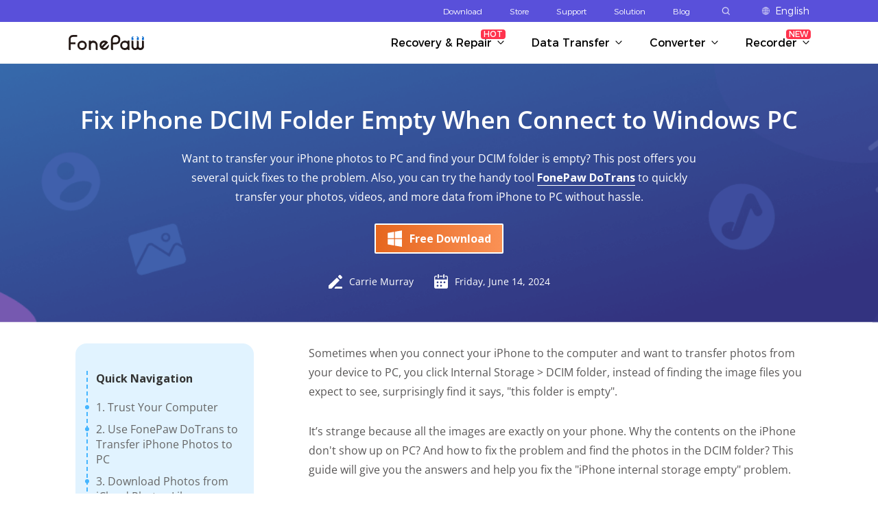

--- FILE ---
content_type: text/html; charset=UTF-8
request_url: https://www.fonepaw.com/tricks/iphone-internal-storage-empty-on-windows.html
body_size: 61758
content:
<!DOCTYPE html>
<html lang="en">

<head>
    <meta charset="UTF-8">
    <meta http-equiv="X-UA-Compatible" content="IE=edge">
    <meta name="viewport" content="width=device-width, initial-scale=1.0">
    <script id="th-ajax-params-js"> var aio_wc_add_to_cart_params ={"language":"en","add_to_cart_link":"\/checkout\/","new_to_cart_link":"\/checkout\/","new_to_cart_link_direct":"\/checkout\/","new_to_cart_link_proxy":"\/add-to-cart\/new-v2","is_proxy_cart":false,"payment_env":"prod","loading_img":"https:\/\/www.fonepaw.com\/lib\/modules\/th-wc-payment-gateway\/assets\/home\/img\/loading-black.png"}; var zuo_custom_wc_ajax_params ={"ajax_url":"","wc_ajax_url":"\/th-api\/%%endpoint%%"} </script>
		<!-- All in One SEO Pro 4.1.10 -->
		<title>Fix iPhone DCIM Folder Empty When Connect to Windows PC</title>
		<meta name="description" content="After plugging in the iPhone, you go to the DCIM folder and it says ‘this folder is empty’. Now you can fix with 6 solutions here." />
		<meta name="robots" content="max-image-preview:large" />
		<link rel="canonical" href="https://www.fonepaw.com/tricks/iphone-internal-storage-empty-on-windows.html" />
		<meta property="og:locale" content="en_US" />
		<meta property="og:site_name" content="FonePaw - Solutions to PC/iOS/Android Devices Data Recovery, Transfer, Video Recorder and Converter - FonePaw, your Tech Pro, aims to provide data recovery/transfer/backup software for iPhone, Android, Windows, Mac and offers easy-to-use screen recorder and video converter toolkit." />
		<meta property="og:type" content="article" />
		<meta property="og:title" content="Fix iPhone DCIM Folder Empty When Connect to Windows PC" />
		<meta property="og:description" content="After plugging in the iPhone, you go to the DCIM folder and it says ‘this folder is empty’. Now you can fix with 6 solutions here." />
		<meta property="og:url" content="https://www.fonepaw.com/tricks/iphone-internal-storage-empty-on-windows.html" />
		<meta property="article:published_time" content="2024-06-13T16:32:07+00:00" />
		<meta property="article:modified_time" content="2024-06-14T09:25:31+00:00" />
		<meta name="twitter:card" content="summary" />
		<meta name="twitter:title" content="Fix iPhone DCIM Folder Empty When Connect to Windows PC" />
		<meta name="twitter:description" content="After plugging in the iPhone, you go to the DCIM folder and it says ‘this folder is empty’. Now you can fix with 6 solutions here." />
		<!-- All in One SEO Pro -->

	<!-- Start VWO Common Smartcode -->
	<script  type='text/javascript'>
		var _vwo_clicks = 10;
	</script>
	<!-- End VWO Common Smartcode -->
		<!-- Start VWO Async SmartCode -->
	<link rel="preconnect" href="https://dev.visualwebsiteoptimizer.com" />
	<script  type='text/javascript' id='vwoCode'>
	/* Fix: wp-rocket (application/ld+json) */
	window._vwo_code || (function () {
	var account_id=1021228, // replace 1 with ${accountId} in release string
	version=2.1,
	settings_tolerance=2000,
	library_tolerance=2500,
	use_existing_jquery=true,
	hide_element='body',
	hide_element_style = 'opacity:0 !important;filter:alpha(opacity=0) !important;background:none !important;transition:none !important;',
	/* DO NOT EDIT BELOW THIS LINE */
	f=false,w=window,d=document,v=d.querySelector('#vwoCode'),cK='_vwo_'+account_id+'_settings',cc={};try{var c=JSON.parse(localStorage.getItem('_vwo_'+account_id+'_config'));cc=c&&typeof c==='object'?c:{}}catch(e){}var stT=cc.stT==='session'?w.sessionStorage:w.localStorage;code={use_existing_jquery:function(){return typeof use_existing_jquery!=='undefined'?use_existing_jquery:undefined},library_tolerance:function(){return typeof library_tolerance!=='undefined'?library_tolerance:undefined},settings_tolerance:function(){return cc.sT||settings_tolerance},hide_element_style:function(){return'{'+(cc.hES||hide_element_style)+'}'},hide_element:function(){if(performance.getEntriesByName('first-contentful-paint')[0]){return''}return typeof cc.hE==='string'?cc.hE:hide_element},getVersion:function(){return version},finish:function(e){if(!f){f=true;var t=d.getElementById('_vis_opt_path_hides');if(t)t.parentNode.removeChild(t);if(e)(new Image).src='https://dev.visualwebsiteoptimizer.com/ee.gif?a='+account_id+e}},finished:function(){return f},addScript:function(e){var t=d.createElement('script');t.type='text/javascript';if(e.src){t.src=e.src}else{t.text=e.text}d.getElementsByTagName('head')[0].appendChild(t)},load:function(e,t){var i=this.getSettings(),n=d.createElement('script'),r=this;t=t||{};if(i){n.textContent=i;d.getElementsByTagName('head')[0].appendChild(n);if(!w.VWO||VWO.caE){stT.removeItem(cK);r.load(e)}}else{var o=new XMLHttpRequest;o.open('GET',e,true);o.withCredentials=!t.dSC;o.responseType=t.responseType||'text';o.onload=function(){if(t.onloadCb){return t.onloadCb(o,e)}if(o.status===200||o.status===304){_vwo_code.addScript({text:o.responseText})}else{_vwo_code.finish('&e=loading_failure:'+e)}};o.onerror=function(){if(t.onerrorCb){return t.onerrorCb(e)}_vwo_code.finish('&e=loading_failure:'+e)};o.send()}},getSettings:function(){try{var e=stT.getItem(cK);if(!e){return}e=JSON.parse(e);if(Date.now()>e.e){stT.removeItem(cK);return}return e.s}catch(e){return}},init:function(){if(d.URL.indexOf('__vwo_disable__')>-1)return;var e=this.settings_tolerance();w._vwo_settings_timer=setTimeout(function(){_vwo_code.finish();stT.removeItem(cK)},e);var t;if(this.hide_element()!=='body'){t=d.createElement('style');var i=this.hide_element(),n=i?i+this.hide_element_style():'',r=d.getElementsByTagName('head')[0];t.setAttribute('id','_vis_opt_path_hides');v&&t.setAttribute('nonce',v.nonce);t.setAttribute('type','text/css');if(t.styleSheet)t.styleSheet.cssText=n;else t.appendChild(d.createTextNode(n));r.appendChild(t)}else{t=d.getElementsByTagName('head')[0];var n=d.createElement('div');n.style.cssText='z-index: 2147483647 !important;position: fixed !important;left: 0 !important;top: 0 !important;width: 100% !important;height: 100% !important;background: white !important;';n.setAttribute('id','_vis_opt_path_hides');n.classList.add('_vis_hide_layer');t.parentNode.insertBefore(n,t.nextSibling)}var o='https://dev.visualwebsiteoptimizer.com/j.php?a='+account_id+'&u='+encodeURIComponent(d.URL)+'&vn='+version;if(w.location.search.indexOf('_vwo_xhr')!==-1){this.addScript({src:o})}else{this.load(o+'&x=true')}}};w._vwo_code=code;code.init();})();
	</script>
	<!-- End VWO Async SmartCode -->
	
<!-- Google Tag Manager for WordPress by gtm4wp.com -->
<script data-cfasync="false" data-pagespeed-no-defer>//<![CDATA[
	var gtm4wp_datalayer_name = "dataLayer";
	var dataLayer = dataLayer || [];
//]]>
</script>
<!-- End Google Tag Manager for WordPress by gtm4wp.com --><link rel="alternate" href="https://www.fonepaw.com/de/tricks/iphone-internal-storage-empty-on-windows.html" hreflang="de" />
<link rel="alternate" href="https://www.fonepaw.com/fr/tricks/iphone-internal-storage-empty-on-windows.html" hreflang="fr" />
<link rel="alternate" href="https://www.fonepaw.com/ja/tricks/iphone-internal-storage-empty-on-windows.html" hreflang="ja" />
<link rel="alternate" href="https://www.fonepaw.com/es/tricks/iphone-internal-storage-empty-on-windows.html" hreflang="es" />
<link rel="alternate" href="https://www.fonepaw.com/tw/tricks/iphone-internal-storage-empty-on-windows.html" hreflang="tw" />
<link rel="alternate" href="https://www.fonepaw.com/tricks/iphone-internal-storage-empty-on-windows.html" hreflang="en" />

<link rel="shortcut icon" href="https://www.fonepaw.com/uploads/sites/1025/favicon.png" />
<script type="application/ld+json" class="custom-schema">[
{
        "@context": "https://schema.org",
       "@type": "NewsArticle",
      "headline": "Fix iPhone DCIM Folder Empty When Connect to Windows PC",
      "image": [
        "https://www.fonepaw.com/static/media/ios-tricks/iphone-internal-storage-empty-on-windows.png"
       ],
      "datePublished": "2024-06-14T08:00:00+08:00",
      "author": [{
          "@type": "Person",
          "name": "Carrie Murray"
        }]
    }
]</script>
<link rel='stylesheet' id='gtranslate-style-css'  href='https://www.fonepaw.com/lib/modules/gtranslate/gtranslate-style24.css' type='text/css' media='all' />
<style id='global-styles-inline-css' type='text/css'>
body{--wp--preset--color--black: #000000;--wp--preset--color--cyan-bluish-gray: #abb8c3;--wp--preset--color--white: #ffffff;--wp--preset--color--pale-pink: #f78da7;--wp--preset--color--vivid-red: #cf2e2e;--wp--preset--color--luminous-vivid-orange: #ff6900;--wp--preset--color--luminous-vivid-amber: #fcb900;--wp--preset--color--light-green-cyan: #7bdcb5;--wp--preset--color--vivid-green-cyan: #00d084;--wp--preset--color--pale-cyan-blue: #8ed1fc;--wp--preset--color--vivid-cyan-blue: #0693e3;--wp--preset--color--vivid-purple: #9b51e0;--wp--preset--gradient--vivid-cyan-blue-to-vivid-purple: linear-gradient(135deg,rgba(6,147,227,1) 0%,rgb(155,81,224) 100%);--wp--preset--gradient--light-green-cyan-to-vivid-green-cyan: linear-gradient(135deg,rgb(122,220,180) 0%,rgb(0,208,130) 100%);--wp--preset--gradient--luminous-vivid-amber-to-luminous-vivid-orange: linear-gradient(135deg,rgba(252,185,0,1) 0%,rgba(255,105,0,1) 100%);--wp--preset--gradient--luminous-vivid-orange-to-vivid-red: linear-gradient(135deg,rgba(255,105,0,1) 0%,rgb(207,46,46) 100%);--wp--preset--gradient--very-light-gray-to-cyan-bluish-gray: linear-gradient(135deg,rgb(238,238,238) 0%,rgb(169,184,195) 100%);--wp--preset--gradient--cool-to-warm-spectrum: linear-gradient(135deg,rgb(74,234,220) 0%,rgb(151,120,209) 20%,rgb(207,42,186) 40%,rgb(238,44,130) 60%,rgb(251,105,98) 80%,rgb(254,248,76) 100%);--wp--preset--gradient--blush-light-purple: linear-gradient(135deg,rgb(255,206,236) 0%,rgb(152,150,240) 100%);--wp--preset--gradient--blush-bordeaux: linear-gradient(135deg,rgb(254,205,165) 0%,rgb(254,45,45) 50%,rgb(107,0,62) 100%);--wp--preset--gradient--luminous-dusk: linear-gradient(135deg,rgb(255,203,112) 0%,rgb(199,81,192) 50%,rgb(65,88,208) 100%);--wp--preset--gradient--pale-ocean: linear-gradient(135deg,rgb(255,245,203) 0%,rgb(182,227,212) 50%,rgb(51,167,181) 100%);--wp--preset--gradient--electric-grass: linear-gradient(135deg,rgb(202,248,128) 0%,rgb(113,206,126) 100%);--wp--preset--gradient--midnight: linear-gradient(135deg,rgb(2,3,129) 0%,rgb(40,116,252) 100%);--wp--preset--duotone--dark-grayscale: url('#wp-duotone-dark-grayscale');--wp--preset--duotone--grayscale: url('#wp-duotone-grayscale');--wp--preset--duotone--purple-yellow: url('#wp-duotone-purple-yellow');--wp--preset--duotone--blue-red: url('#wp-duotone-blue-red');--wp--preset--duotone--midnight: url('#wp-duotone-midnight');--wp--preset--duotone--magenta-yellow: url('#wp-duotone-magenta-yellow');--wp--preset--duotone--purple-green: url('#wp-duotone-purple-green');--wp--preset--duotone--blue-orange: url('#wp-duotone-blue-orange');--wp--preset--font-size--small: 13px;--wp--preset--font-size--medium: 20px;--wp--preset--font-size--large: 36px;--wp--preset--font-size--x-large: 42px;}.has-black-color{color: var(--wp--preset--color--black) !important;}.has-cyan-bluish-gray-color{color: var(--wp--preset--color--cyan-bluish-gray) !important;}.has-white-color{color: var(--wp--preset--color--white) !important;}.has-pale-pink-color{color: var(--wp--preset--color--pale-pink) !important;}.has-vivid-red-color{color: var(--wp--preset--color--vivid-red) !important;}.has-luminous-vivid-orange-color{color: var(--wp--preset--color--luminous-vivid-orange) !important;}.has-luminous-vivid-amber-color{color: var(--wp--preset--color--luminous-vivid-amber) !important;}.has-light-green-cyan-color{color: var(--wp--preset--color--light-green-cyan) !important;}.has-vivid-green-cyan-color{color: var(--wp--preset--color--vivid-green-cyan) !important;}.has-pale-cyan-blue-color{color: var(--wp--preset--color--pale-cyan-blue) !important;}.has-vivid-cyan-blue-color{color: var(--wp--preset--color--vivid-cyan-blue) !important;}.has-vivid-purple-color{color: var(--wp--preset--color--vivid-purple) !important;}.has-black-background-color{background-color: var(--wp--preset--color--black) !important;}.has-cyan-bluish-gray-background-color{background-color: var(--wp--preset--color--cyan-bluish-gray) !important;}.has-white-background-color{background-color: var(--wp--preset--color--white) !important;}.has-pale-pink-background-color{background-color: var(--wp--preset--color--pale-pink) !important;}.has-vivid-red-background-color{background-color: var(--wp--preset--color--vivid-red) !important;}.has-luminous-vivid-orange-background-color{background-color: var(--wp--preset--color--luminous-vivid-orange) !important;}.has-luminous-vivid-amber-background-color{background-color: var(--wp--preset--color--luminous-vivid-amber) !important;}.has-light-green-cyan-background-color{background-color: var(--wp--preset--color--light-green-cyan) !important;}.has-vivid-green-cyan-background-color{background-color: var(--wp--preset--color--vivid-green-cyan) !important;}.has-pale-cyan-blue-background-color{background-color: var(--wp--preset--color--pale-cyan-blue) !important;}.has-vivid-cyan-blue-background-color{background-color: var(--wp--preset--color--vivid-cyan-blue) !important;}.has-vivid-purple-background-color{background-color: var(--wp--preset--color--vivid-purple) !important;}.has-black-border-color{border-color: var(--wp--preset--color--black) !important;}.has-cyan-bluish-gray-border-color{border-color: var(--wp--preset--color--cyan-bluish-gray) !important;}.has-white-border-color{border-color: var(--wp--preset--color--white) !important;}.has-pale-pink-border-color{border-color: var(--wp--preset--color--pale-pink) !important;}.has-vivid-red-border-color{border-color: var(--wp--preset--color--vivid-red) !important;}.has-luminous-vivid-orange-border-color{border-color: var(--wp--preset--color--luminous-vivid-orange) !important;}.has-luminous-vivid-amber-border-color{border-color: var(--wp--preset--color--luminous-vivid-amber) !important;}.has-light-green-cyan-border-color{border-color: var(--wp--preset--color--light-green-cyan) !important;}.has-vivid-green-cyan-border-color{border-color: var(--wp--preset--color--vivid-green-cyan) !important;}.has-pale-cyan-blue-border-color{border-color: var(--wp--preset--color--pale-cyan-blue) !important;}.has-vivid-cyan-blue-border-color{border-color: var(--wp--preset--color--vivid-cyan-blue) !important;}.has-vivid-purple-border-color{border-color: var(--wp--preset--color--vivid-purple) !important;}.has-vivid-cyan-blue-to-vivid-purple-gradient-background{background: var(--wp--preset--gradient--vivid-cyan-blue-to-vivid-purple) !important;}.has-light-green-cyan-to-vivid-green-cyan-gradient-background{background: var(--wp--preset--gradient--light-green-cyan-to-vivid-green-cyan) !important;}.has-luminous-vivid-amber-to-luminous-vivid-orange-gradient-background{background: var(--wp--preset--gradient--luminous-vivid-amber-to-luminous-vivid-orange) !important;}.has-luminous-vivid-orange-to-vivid-red-gradient-background{background: var(--wp--preset--gradient--luminous-vivid-orange-to-vivid-red) !important;}.has-very-light-gray-to-cyan-bluish-gray-gradient-background{background: var(--wp--preset--gradient--very-light-gray-to-cyan-bluish-gray) !important;}.has-cool-to-warm-spectrum-gradient-background{background: var(--wp--preset--gradient--cool-to-warm-spectrum) !important;}.has-blush-light-purple-gradient-background{background: var(--wp--preset--gradient--blush-light-purple) !important;}.has-blush-bordeaux-gradient-background{background: var(--wp--preset--gradient--blush-bordeaux) !important;}.has-luminous-dusk-gradient-background{background: var(--wp--preset--gradient--luminous-dusk) !important;}.has-pale-ocean-gradient-background{background: var(--wp--preset--gradient--pale-ocean) !important;}.has-electric-grass-gradient-background{background: var(--wp--preset--gradient--electric-grass) !important;}.has-midnight-gradient-background{background: var(--wp--preset--gradient--midnight) !important;}.has-small-font-size{font-size: var(--wp--preset--font-size--small) !important;}.has-medium-font-size{font-size: var(--wp--preset--font-size--medium) !important;}.has-large-font-size{font-size: var(--wp--preset--font-size--large) !important;}.has-x-large-font-size{font-size: var(--wp--preset--font-size--x-large) !important;}
</style>
<link rel='stylesheet' id='th-tools-sub-css'  href='https://www.fonepaw.com/lib/modules/super-email-marketing/assets/css/subscribe/index.css' type='text/css' media='all' />
<link rel='stylesheet' id='fp-swiper-css'  href='https://www.fonepaw.com/static/assets/css/swiper-bundle.min.css' type='text/css' media='all' />
<link rel='stylesheet' id='fp-sub-css'  href='https://www.fonepaw.com/static/assets/css/sub.css' type='text/css' media='all' />
<link rel='stylesheet' id='fp-common-css'  href='https://www.fonepaw.com/static/fonepaw/assets/css/common.css' type='text/css' media='all' />
<link rel='stylesheet' id='fp-sr-dialog-css'  href='https://www.fonepaw.com/static/assets/css/screenRecorderDialog/index.css' type='text/css' media='all' />
<link rel='stylesheet' id='fp-global-css'  href='https://www.fonepaw.com/static/assets/css/article-views/global.css' type='text/css' media='all' />
<link rel='stylesheet' id='fp-article-css'  href='https://www.fonepaw.com/static/assets/css/article-views/article-views.css' type='text/css' media='all' />
<script type='text/javascript' src='https://www.fonepaw.com/static/assets/js/jquery-1.11.1.min.js' id='jquery-js'></script>
<script type='text/javascript' src='https://www.fonepaw.com/static/assets/js/swiper-bundle.min.js' id='fp-swiper-js'></script>
<script type='text/javascript' src='https://www.fonepaw.com/static/assets/js/axios.min.js' id='fp-axios-js-js'></script>
<script type='text/javascript' src='https://www.fonepaw.com/static/assets/js/vue.min.js' id='fp-vue-js'></script>
<script type='text/javascript' src='https://www.fonepaw.com/static/fonepaw/assets/js/main.js' id='fp-main-js'></script>
<script type='text/javascript' src='https://www.fonepaw.com/static/fonepaw/assets/js/common.js' id='fp-common-js'></script>
<script type='text/javascript' src='https://www.fonepaw.com/static/assets/js/screenRecorderDialog/index.js' id='fp-sr-dialog-js'></script>
<script type='text/javascript' src='https://www.fonepaw.com/static/assets/js/article-views/product-info.js' id='fp-product-info-js'></script>
<script>var gt_request_uri = '/tricks/iphone-internal-storage-empty-on-windows.html?srsltid=AfmBOop2vE5QVDJE2rPWfbzzMQjctrUxg_MwHFqako9hukRVG0LJx9WV';</script><!-- HFCM STARE - Snippet # 6: Google Code -->
<script>
    window.dataLayer = window.dataLayer || [];
    function gtag() { dataLayer.push(arguments); }

   
    gtag('consent', 'default', {
        analytics_storage: 'denied',
        ad_storage: 'denied',
    ad_user_data:'denied',
    ad_personalization:'denied',
        wait_for_update: 500, // if has CMP, wait 500ms for CMP to update
        region:['AT','BE','BG','CY','CZ','DE','DK','EE','ES','FI','FR','GR','HR','HU','IE','IS','IT',
 'LI','LT','LU','LV','MT','NL','NO','PL','PT','RO','SE','SI','SK'], // apply default to specific regions only
    });
</script>

<script>
    
    if (localStorage['gtag.consent.option'] !== undefined) {
        const option = JSON.parse(localStorage['gtag.consent.option']);
        gtag('consent', 'update', option);
    }
</script>


<script>
   
    document.addEventListener('click', function (e) {
        const btnAcceptCookie = e.target.closest('[id="agree-button"]');
        if (btnAcceptCookie === null) return;

        const option = {
            'analytics_storage': 'granted',
            'ad_storage': 'granted',
    'ad_user_data':'granted',
    'ad_personalization':'granted'
        };
        gtag('consent', 'update', option);

       
        localStorage['gtag.consent.option'] = JSON.stringify(option);
    });
</script>

<!-- /end HFCM END -->
<!-- HFCM STARE - Snippet # 8: Google-tag -->
<!-- Google tag (gtag.js) -->
<script async src="https://www.googletagmanager.com/gtag/js?id=AW-702560759"></script>
<script>
  window.dataLayer = window.dataLayer || [];
  function gtag(){dataLayer.push(arguments);}
  gtag('js', new Date());

  gtag('config', 'AW-702560759');
</script>
<!-- /end HFCM END -->

<!-- Google Tag Manager for WordPress by gtm4wp.com -->
<script data-cfasync="false" data-pagespeed-no-defer>//<![CDATA[
var google_tag_params = {"pagePostType":"post","pagePostType2":"single-post","pageCategory":["ios-tips"],"pageAttributes":["dt"]};
	var dataLayer_content = {"pagePostType":"post","pagePostType2":"single-post","pageCategory":["ios-tips"],"pageAttributes":["dt"],"google_tag_params":window.google_tag_params};
	dataLayer.push( dataLayer_content );//]]>
</script>
<script data-cfasync="false">//<![CDATA[
(function(w,d,s,l,i){w[l]=w[l]||[];w[l].push({'gtm.start':
new Date().getTime(),event:'gtm.js'});var f=d.getElementsByTagName(s)[0],
j=d.createElement(s),dl=l!='dataLayer'?'&l='+l:'';j.async=true;j.src=
'//www.googletagmanager.com/gtm.'+'js?id='+i+dl;f.parentNode.insertBefore(j,f);
})(window,document,'script','dataLayer','GTM-M3B99TP');//]]>
</script>
<!-- End Google Tag Manager -->
<!-- End Google Tag Manager for WordPress by gtm4wp.com -->	<noscript><style>.woocommerce-product-gallery{ opacity: 1 !important; }</style></noscript>
	    <script>
        window.Lang = 'en';
        window.productName = 'dt';
    </script>

<link rel="icon" href="https://www.fonepaw.com/uploads/sites/1025/favicon.png" sizes="32x32" />
<link rel="icon" href="https://www.fonepaw.com/uploads/sites/1025/favicon.png" sizes="192x192" />
<link rel="apple-touch-icon" href="https://www.fonepaw.com/uploads/sites/1025/favicon.png" />
<meta name="msapplication-TileImage" content="https://www.fonepaw.com/uploads/sites/1025/favicon.png" />
    <link rel="icon" href="https://www.fonepaw.com/static/fonepaw/assets/home/pages/global/fp.ico" />
    <script async="async" src="https://pagead2.googlesyndication.com/pagead/js/adsbygoogle.js?client=ca-pub-7294329485478279"
            crossorigin="anonymous"></script>
</head>

<body>
<header>
    <div class="top">
        <div class="container">
            <div class="left">
                <a class="left-link" href="/products/">Download</a>
                <a class="left-link" href="/store/">Store</a>
                <a class="left-link" href="/support/">Support</a>
                <a class="left-link" href="/solution/">Solution</a>
                <a class="left-link" href="https://blog.fonepaw.com/">Blog</a>
                <a class="left-link search" href="/search/"></a>
                <div class="left-language">
                    <i class="icon-language"></i>
                    <span class="text">English</span>
                    <div class="more-language">
                        <a class="more-language_link" href="/ja/">日本語</a>
                        <a class="more-language_link" href="/fr/">Français</a>
                        <a class="more-language_link" href="/de/">Deutsch</a>
                        <a class="more-language_link" href="/es/">Español</a>
                        <a class="more-language_link" href="/tw/">繁體中文</a>
                        <a class="more-language_link" href="/pt/">Português</a>
                    </div>
                </div>
            </div>
            <div class="right">
                <a class="right-link search" href="/search"></a>
                <div class="right-more">
                    <span class="more-point"></span>
                    <span class="more-point"></span>
                    <span class="more-point"></span>
                </div>
            </div>
        </div>
    </div>
    <div class="menu-box">
        <div class="container">
            <div class="left">
                <div class="left-more">
                    <span class="more-line"></span>
                    <span class="more-line"></span>
                    <span class="more-line"></span>
                </div>
                <a class="left-logo" href="/">
                    <img src="https://www.fonepaw.com/static/assets/img/header-and-footer/icon-fonepaw.svg"
                         alt="fonepaw" width="110" height="22" />
                </a>
            </div>
            <div class="right">
                <div class="right-item">
                    <span class="text hot">Recovery &amp; Repair</span>
                    <i class="icon-arrow"></i>
                    <div class="more-product big left">
                        <div class="product-item">
                            <a href="/data-recovery/">
                                <img src="https://www.fonepaw.com/static/assets/img/header-and-footer/icon-dr.png"
                                     alt="dr" width="30" height="30" />
                            </a>
                            <div class="product-info">
                                <a class="product-name" href="/data-recovery/"> Data Recovery </a>
                                <p class="product-desc"> Recover data for hard drives </p>
                                <div class="product-download">
                                    <a href="https://dl.fonepaw.com/data-recovery.exe">Windows</a>
                                    <a href="https://dl.fonepaw.com/mac-data-recovery.dmg">MacOS</a>
                                </div>
                            </div>
                        </div>
                        <div class="product-item">
                            <a href="/iphone-data-recovery/">
                                <img src="https://www.fonepaw.com/static/assets/img/header-and-footer/icon-idr.png"
                                     alt="idr" width="30" height="30" />
                            </a>
                            <div class="product-info">
                                <a class="product-name hot" href="/iphone-data-recovery/"> iPhone Data Recovery </a>
                                <p class="product-desc"> Deal with iPhone data loss </p>
                                <div class="product-download">
                                    <a href="https://dl.fonepaw.com/iphone-data-recovery.exe">Windows</a>
                                    <a href="https://dl.fonepaw.com/mac-iphone-data-recovery.dmg">MacOS</a>
                                </div>
                            </div>
                        </div>
                        <div class="product-item">
                            <a href="/android-data-recovery/">
                                <img src="https://www.fonepaw.com/static/assets/img/header-and-footer/icon-adr.png"
                                     alt="adr" width="30" height="30" />
                            </a>
                            <div class="product-info">
                                <a class="product-name" href="/android-data-recovery/"> Android Data Recovery </a>
                                <p class="product-desc"> Recover lost Android data </p>
                                <div class="product-download">
                                    <a href="https://dl.fonepaw.com/android-data-recovery.exe">Windows</a>
                                    <a href="https://dl.fonepaw.com/mac-android-data-recovery.dmg">MacOS</a>
                                </div>
                            </div>
                        </div>
                    </div>
                </div>
                <div class="right-item">
                    <span class="text">Data Transfer</span>
                    <i class="icon-arrow"></i>
                    <div class="more-product small center">
                        <div class="product-item">
                            <a href="/dotrans/">
                                <img src="https://www.fonepaw.com/static/assets/img/header-and-footer/icon-dt.png" alt="dt" width="30" height="30" />
                            </a>
                            <div class="product-info">
                                <a class="product-name" href="/dotrans/"> DoTrans </a>
                                <p class="product-desc"> Transfer data among phones and PC </p>
                                <div class="product-download">
                                    <a href="https://dl.fonepaw.com/dotrans.exe">Windows</a>
                                </div>
                            </div>
                        </div>
                        <div class="product-item">
                            <a href="/ios-transfer/">
                                <img src="https://www.fonepaw.com/static/assets/img/header-and-footer/icon-it.png"
                                     alt="it" width="30" height="30" />
                            </a>
                            <div class="product-info">
                                <a class="product-name" href="/ios-transfer/"> iOS Transfer </a>
                                <p class="product-desc"> Focus on transferring iOS data </p>
                                <div class="product-download">
                                    <a href="https://dl.fonepaw.com/ios-transfer.exe">Windows</a>
                                    <a href="https://dl.fonepaw.com/mac-ios-transfer.dmg">MacOS</a>
                                </div>
                            </div>
                        </div>
                    </div>
                </div>
                <div class="right-item">
                    <span class="text">Converter</span>
                    <i class="icon-arrow"></i>
                    <div class="more-product small center">
                        <div class="product-item">
                            <a href="/video-converter/">
                                <img src="https://www.fonepaw.com/static/assets/img/header-and-footer/icon-vcu.png"
                                     alt="vcu" width="30" height="30" />
                            </a>
                            <div class="product-info">
                                <a class="product-name" href="/video-converter/"> Video Converter Ultimate </a>
                                <p class="product-desc"> Convert video into any format </p>
                                <div class="product-download">
                                    <a href="https://dl.fonepaw.com/video-converter.exe">Windows</a>
                                    <a href="https://dl.fonepaw.com/mac-video-converter.dmg">MacOS</a>
                                </div>
                            </div>
                        </div>
                        <div class="product-item">
                            <a href="/heic-converter/">
                                <img src="https://www.fonepaw.com/static/assets/img/header-and-footer/icon-fhc.png"
                                     alt="idr" width="30" height="30" />
                            </a>
                            <div class="product-info">
                                <a class="product-name" href="/heic-converter/"> Free HEIC Converter </a>
                                <p class="product-desc"> Convert HEIC to JPG/PNG </p>
                                <div class="product-download">
                                    <a href="https://dl.fonepaw.com/heic-converter.exe">Windows</a>
                                    <a href="https://dl.fonepaw.com/mac-heic-converter.dmg">MacOS</a>
                                </div>
                            </div>
                        </div>
                    </div>
                </div>
                <div class="right-item">
                    <span class="text new">Recorder</span>
                    <i class="icon-arrow"></i>
                    <div class="more-product big right">
                        <div class="product-item">
                            <a href="/screen-recorder/">
                                <img src="https://www.fonepaw.com/static/assets/img/header-and-footer/icon-sr.png"
                                     alt="sr" width="30"  height="30" />
                            </a>
                            <div class="product-info">
                                <a class="product-name" href="/screen-recorder/"> Screen Recorder </a>
                                <p class="product-desc"> Record everything on your screen </p>
                                <div class="product-download">
                                    <a href="https://dl.fonepaw.com/screen-recorder.exe">Windows</a>
                                    <a href="https://dl.fonepaw.com/mac-screen-recorder.dmg">MacOS</a>
                                </div>
                            </div>
                        </div>
                        <div class="product-item">
                            <a href="/audio-recorder/">
                                <img src="https://www.fonepaw.com/static/assets/img/header-and-footer/icon-ar.png"
                                     alt="ar" width="30" height="30" />
                            </a>
                            <div class="product-info">
                                <a class="product-name" href="/audio-recorder/"> Audio Recorder </a>
                                <p class="product-desc"> Record Audio on Windows &amp; Mac </p>
                                <div class="product-download">
                                    <a href="https://dl.fonepaw.com/screen-recorder.exe">Windows</a>
                                    <a href="https://dl.fonepaw.com/mac-screen-recorder.dmg">MacOS</a>
                                </div>
                            </div>
                        </div>
                        <div class="product-item">
                            <a href="/game-recorder/">
                                <img src="https://www.fonepaw.com/static/assets/img/header-and-footer/icon-gr.png"
                                     alt="gr" width="30" height="30" />
                            </a>
                            <div class="product-info">
                                <a class="product-name new" href="/game-recorder/"> Game Recorder </a>
                                <p class="product-desc"> Record Your Gameplay Highlights </p>
                                <div class="product-download">
                                    <a href="https://dl.fonepaw.com/screen-recorder.exe">Windows</a>
                                    <a href="https://dl.fonepaw.com/mac-screen-recorder.dmg">MacOS</a>
                                </div>
                            </div>
                        </div>
                        <div class="product-item">
                            <a href="/webcam-recorder/">
                                <img src="https://www.fonepaw.com/static/assets/img/header-and-footer/icon-wr.png"
                                     alt="wr" width="30"  height="30" />
                            </a>
                            <div class="product-info">
                                <a class="product-name" href="/webcam-recorder/"> Webcam Recorder </a>
                                <p class="product-desc"> Record HD Webcam Videos </p>
                                <div class="product-download">
                                    <a href="https://dl.fonepaw.com/screen-recorder.exe">Windows</a>
                                    <a href="https://dl.fonepaw.com/mac-screen-recorder.dmg">MacOS</a>
                                </div>
                            </div>
                        </div>
                    </div>
                </div>
            </div>
        </div>
    </div>
</header>

                        <section class="nav-bar nav-bar-dt">
                <div class="container">
                    <p class="nav-title">DoTrans</p>
                    <div class="nav-btns">
                                                    <a class="btn buy" href="/store/buy-dotrans.html">
                                <i class="icon win state"></i>
                                <span class="btn-text">Buy Now</span>
                            </a>
                                                                            <a class="btn download" href="https://dl.fonepaw.com/dotrans.exe">
                                <i class="icon win"></i>
                                <span class="btn-text pc">Free Download</span>
                                <span class="btn-text mb">Buy Now</span>
                            </a>
                        
                    </div>
                    <div class="nav-btns mac" style="display: none">
                        
                        
                    </div>
                </div>
            </section>
        
        <section class="banner banner-dt">
            <div class="container">
                <h1 class="banner-title">
                    Fix iPhone DCIM Folder Empty When Connect to Windows PC                </h1>
                                                    <p class="banner-desc">
                        Want to transfer your iPhone photos to PC and find your DCIM folder is empty? This post offers you several quick fixes to the problem. Also, you can try the handy tool <a href="https://www.fonepaw.com/dotrans/">FonePaw DoTrans</a> to quickly transfer your photos, videos, and more data from iPhone to PC without hassle.                    </p>
                                            <div class="banner-download">
                                                            <a class="btn" href="https://dl.fonepaw.com/dotrans.exe">
                                    <i class="icon-win"></i>
                                    <span class="btn-text">Free Download</span>
                                </a>
                            
                                                    </div>
                                                    <div class="banner-info">
                    <p class="info-author">
                        <i class="icon-author"></i>
                        <span class="info-text">Carrie Murray</span>
                    </p>
                    <p class="info-date">
                        <i class="icon-date"></i>
                        <span class="info-text">
                             Friday, June 14, 2024                        </span>
                    </p>
                </div>
            </div>
        </section>

        <div class="ads-by-google" style="display: none">
            <script async src="https://pagead2.googlesyndication.com/pagead/js/adsbygoogle.js?client=ca-pub-7294329485478279"
                    crossorigin="anonymous"></script>
            <!-- fp-article-en-mobile -->
            <ins class="adsbygoogle" style="display:inline-block;width:320px;height:100px !important;"
                 data-ad-client="ca-pub-7294329485478279"
                 data-ad-slot="6198716887">

            </ins>
            <script>
                (adsbygoogle = window.adsbygoogle || []).push({});
            </script>
        </div>

        <main>
                                        <div class="catalog">
                    <strong class="title">Quick Navigation</strong><ul class="list"><li><a href="#part1">1. Trust Your Computer</a></li><li><a href="#part2">2. Use FonePaw DoTrans to Transfer iPhone Photos to PC</a></li><li><a href="#part3">3. Download Photos from iCloud Photos Library</a></li><li><a href="#part4">4. Reset Location & Privacy</a></li><li><a href="#part5">5. Reinstall the Apple Mobile USB Driver on PC</a></li><li><a href="#part6">6. Reinstalled iTunes and All Other Apple Software</a></li><li><a href="#part7">Final Words</a></li></ul>                </div>
            
            <div class="content">
                <p>Sometimes when you connect your iPhone to the computer and want to transfer photos from your device to PC, you click Internal Storage &gt; DCIM folder, instead of finding the image files you expect to see, surprisingly find it says, "this folder is empty".</p>
<p>It’s strange because all the images are exactly on your phone. Why the contents on the iPhone don't show up on PC? And how to fix the problem and find the photos in the DCIM folder? This guide will give you the answers and help you fix the "iPhone internal storage empty" problem.</p>
<p><img src="https://www.fonepaw.com/static/media/ios-tricks/iphone-internal-storage-empty-on-windows.png" alt="iPhone DCIM Folder Empty" /></p>
<div class="recommended-box"><strong class="title">You May Like:</strong>
<ul class="list">
	<li><a href="https://www.fonepaw.com/transfer/cant-import-photos-from-iphone-to-mac.html"> Fixed: Can't Import Photos from iPhone to Mac </a></li>
</ul>
</div>
<h2><a id="part1"></a>Solution 1. Unlock your iPhone and Tap Trust This Computer</h2>
<p>The most possible cause of this problem is that <strong>your computer is not trusted by the iPhone or iPad</strong>. Due to security consideration, when you plug the iPhone or iPad to the PC for the first time, you need to allow a <strong>Trust This Computer</strong> request. Only in this way, can the trusted PC get access to the iPhone's or iPad's internal storage and show up the device's photos and videos.</p>
<ol>
	<li>Connect your iPhone or iPad to the PC by using a workable USB cable.</li>
	<li>Unlock the device. Enter the passcode if it is needed.</li>
	<li>Tap on "Trust" in the pop-up prompt.</li>
	<li>Turn to PC, in the This PC interface, click refresh. And then open the device or the folder again. The DCIM folder should not be empty this time.</li>
</ol>
<p><img src="https://www.fonepaw.com/static/media/mobile-transfer/iphone-trust-computer.png" alt="Tap Trust This Computer" /></p>
<h2><a id="part2"></a>Solution 2. Use FonePaw DoTrans to Transfer iPhone Photos to PC</h2>
<p>When the iPhone DCIM folder shows empty and the reason is hard to identify, before we dive into more attempts, here we first provide another simple and efficient solution: use an iOS data transfer tool to transfer the files, for example, <a href="https://www.fonepaw.com/dotrans/">FonePaw DoTrans</a>.</p>
<div class="btn-box"><a class="btn win" href="https://dl.fonepaw.com/dotrans.exe"> <i class="icon-win"></i> <span class="text-pc">Free Download</span> <span class="text-mobile">Buy with 20% off</span> </a></div>
<p>It is very helpful for transferring iPhone photos and more data. Simply connecting the iPhone to PC with a USB cable can only transfer the Camera Roll photos in the DCIM folder. But with FonePaw DoTrans, not only all the <strong>photos</strong>, but also the <strong>music files, videos, and even contacts</strong> can be easily exported to PC.</p>
<p>While it usually takes much time for you to locate some photos from the DCIM folder, this tool <strong>keeps all the album categories and music playlists</strong> for you to easily sort out the files you want. Therefore, it’s also a time-saving choice for file transferring between your iPhone and PC.</p>
<div class="tips-box"><strong class="title">Tips:</strong>
<p>In addition to transferring data from iPhone to the computer, FonePaw also supports you to <a href="https://blog.fonepaw.com/transfer-iphone-photos-to-windows-10.html">import files from PC to iPhone</a> or iPad. Data transferring among different iOS devices, such as between two iPhones or between iPhone and iPad, is also supported.</p>
</div>
<p>To quickly transfer photos from iPhone to PC, just follow the steps below:</p>
<h3>Step 1: Download the Program and Get your iPhone Connected</h3>
<p>Download, install, and launch FonePaw DoTrans on your PC. Plug your iPhone into PC with the USB cable. Don't forget to tap "Trust" on the phone in order to make it successfully connected.</p>
<div class="btn-box"><a class="btn win" href="https://dl.fonepaw.com/dotrans.exe"> <i class="icon-win"></i> <span class="text-pc">Free Download</span> <span class="text-mobile">Buy with 20% off</span> </a></div>
<p><img src="https://www.fonepaw.com/uploads/sites/1025/iphone-connected-dotrans-win.png" width="1020" height="616" alt="Connect iPhone to Computer" class="alignnone size-medium" /></p>
<h3>Step 2: Select the Photos to Transfer</h3>
<p>In the program interface, choose "Photos" at the left sidebar. You can preview all the photos stored on your iPhone with name, created time, size and more. Check the photos you want to transfer to PC.</p>
<p><img src="https://www.fonepaw.com/uploads/sites/1025/preview-photos-iphone-dotrans-win.png" alt="iPhone Photos on DoTrans" /></p>
<h3>Step 3: Export the Photos to PC</h3>
<p>Click on the third icon, "Export to PC", at the middle-upper. Then a new window will pop up, in which you can set the saving path on the computer.</p>
<p><img src="https://www.fonepaw.com/uploads/sites/1025/transfer-photos-iphone-computer-dotrans-win.png" alt="Export iPhone Photos to PC" /></p>
<p>During the transferring process, there will be a progress bar informing you how many photos have been transferred successfully. After that, you are able to open the folder you've chosen to view them.</p>
<div class="btn-box"><a class="btn win" href="https://dl.fonepaw.com/dotrans.exe"> <i class="icon-win"></i> <span class="text-pc">Free Download</span> <span class="text-mobile">Buy with 20% off</span> </a></div>
<h2><a id="part3"></a>Solution 3. Download Photos from iCloud Photos Library</h2>
<p>From the setting side, usually, the iCloud feature is also to “blame” for such trouble. If <strong>iCloud Photos</strong> is enabled and <strong>Optimize iPhone Storage</strong> is selected, all the photos you take with your iPhone, iPad will be saved in the iCloud for saving the phone storage. Though you can still view the photos on the Apple device, they are not actually stored on it. Each time you open a picture or play a video, it is downloaded from iCloud instantly. That might be one reason why it shows Internal Storage Empty when you plug the iPhone into PC. To fix this problem:</p>
<ol>
	<li>Head to <strong>Settings &gt; iCloud &gt; Photos</strong>.</li>
	<li>Check <strong>"Download and Keep Originals"</strong> to download the photos from iCloud back to the iPhone.</li>
	<li>Then connect the iPhone to the computer again to check whether the photos show up in the DCIM folder on PC.</li>
</ol>
<p><img src="https://www.fonepaw.com/static/media/ios-tricks/icloud-photos-download-and-keep-originals.jpg" alt="iCloud Photos Download and Keep Originals" /></p>
<h2><a id="part4"></a>Solution 4. Reset Location &amp; Privacy</h2>
<p>Another solution you can give a shot is to reset Location &amp; Privacy in Settings:</p>
<ol>
	<li>Go to Settings &gt; General.</li>
	<li>Scroll down to the bottom and choose Transfer or Reset iPhone.</li>
	<li>Tap on Reset Location &amp; Privacy and then you will be asked to enter the passcode.</li>
	<li>Tap Reset Settings to confirm.</li>
</ol>
<p><img src="https://www.fonepaw.com/static/media/resources/reset-location-privacy-iphone.png" alt="Reset Location and Privacy Settings" /></p>
<p>Go back to the home screen and plug the iPhone to the PC again. Open the device on PC now to check whether you can view the internal storage or not.</p>
<h2><a id="part5"></a>Solution 5. Reinstall the Apple Mobile USB Driver on PC</h2>
<p>If you have tried to change the trust the computer, change the iPhone privacy and iCloud settings, and find the problem is still there, the cause might not on the iPhone side. And on the PC side, you can check if there’s a problem about the <strong>Apple Mobile USB Diver</strong>.</p>
<p>This is an iTunes-related driver software for your PC to connect with your iPhone and transfer files. If there’s some trouble, your iPhone internal storage may show empty even if you connect it to your PC. To fix the error, you can try to uninstall the driver once and then reinstall it. Here’s how to do it:</p>
<ol>
	<li>Connect your iPhone to PC with a USB cable. If your iTunes launches automatically, exit the program.</li>
	<li>Right-click the Start menu on your computer, find out or search to open Device Manager.</li>
	<li>Find your iPhone under Portable Devices.</li>
	<li>Right-click your iPhone to Uninstall device.</li>
	<li>Also, right-click to delete the driver software for this device (Apple Mobile Device USB Driver) at Device Manager.</li>
	<li>Click OK to confirm, disconnect your iPhone to the computer, and then restart the PC.</li>
	<li>After rebooting the PC, re-connect your iPhone to it, and you will see driver reinstalls on your computer. Now you can navigate to the DCIM folder and see if it works.</li>
</ol>
<h2><a id="part6"></a>Solution 6. Reinstalled iTunes and All Other Apple Software</h2>
<p>According to some user feedbacks, sometimes the iTunes can also be the cause of the iPhone internal storage is empty problem. So, uninstalling iTunes and all the other Apple software, and reinstalling them back from Microsoft Store can also be a workable solution. According to Apple's instruction, it is better to uninstall iTunes and other related software components by the following order in case some unintended effects would happen:</p>
<ul>
	<li>iTunes</li>
	<li>Apple Software Update</li>
	<li>Apple Mobile Device Support</li>
	<li>Bonjour</li>
	<li>Apple Application Support 32-bit</li>
	<li>Apple Application Support 64-bit</li>
</ul>
<p>Remind you that before you reinstall them back to the PC, make sure they are completely uninstalled and related data are totally deleted from the computer.</p>
<h2>Final Words</h2>
<p>Have you solved the empty iPhone internal storage problem with any one of the solutions above? Just try to use <a href="https://www.fonepaw.com/dotrans/">FonePaw DoTrans</a> to transfer photos from iPhone to computer with one click. The stable and fast performance ensures a smooth and 100% successful file transfer between your iPhone and PC. Simply hit the download button to have a try!</p>
<div id="PostProductbox2" class="PostProductBoxType2" data-v-1e2effca="">
<div class="box productbg turnleft" data-v-1e2effca="">
<div class="contentbox" data-v-1e2effca="">
<div class="mobilebtn" data-v-1e2effca="">
<div class="btn-box-big">
<div class="img-box"><img src="https://www.fonepaw.com/static/pages/post/post_dt.png" alt="DoTrans" width="95" height="138" /></div>
<div class="info-box">
<p class="info-title">DoTrans</p>
<p class="info-desc">Transfer your files among Android, iOS, and PC!</p>
<div class="info-btn"><a class="btn win" href="https://dl.fonepaw.com/dotrans.exe"> <i class="icon-win"></i> <span class="text-pc">Free Download</span> <span class="text-mobile">Buy with 20% off</span> </a></div>
</div>
</div>
<br />
</div>
</div>
</div>
</div>                <div id="post-hot-article" data-v-39631b24="" data-v-a9e96290=""><h2 class="title" data-v-39631b24="">Hot Articles</h2> <ul data-v-39631b24=""><li data-v-39631b24=""><a data-v-39631b24="" href="https://www.fonepaw.com/tutorials/transfer-iphone-photos-to-computer.html">How to Transfer Photos from iPhone to Computer (Windows 10/8/7)</a></li><li data-v-39631b24=""><a data-v-39631b24="" href="https://www.fonepaw.com/transfer/transfer-files-from-android-to-pc.html">How to Transfer Files from Android to PC</a></li><li data-v-39631b24=""><a data-v-39631b24="" href="https://www.fonepaw.com/tutorials/transfer-iphone-files-to-pc.html">5 Easy Ways to Transfer Files from iPhone to PC Without iTunes</a></li><li data-v-39631b24=""><a data-v-39631b24="" href="https://www.fonepaw.com/tricks/cant-import-photos-from-iphone.html">Can't Import Photos from iPhone to Windows 10/8/7 - 10 Solutions</a></li><li data-v-39631b24=""><a data-v-39631b24="" href="https://www.fonepaw.com/transfer/the-device-is-unreachable-iphone-android.html">Device Is Unreachable in Copying Files for iPhone/Android, How to Fix</a></li></ul></div>            </div>
        </main>
        
    
    

<section class="to-top"></section>
<footer>
    <div class="menu-box">
        <div class="menu-item">
            <p class="item-header">
                <strong class="item-title">Products</strong>
                <i class="icon-arrow"></i>
            </p>
            <div class="item-list">
                <a class="list-link" href="/data-recovery/">Data Recovery</a>
                <a class="list-link" href="/android-data-recovery/">Android Data Recovery</a>
                <a class="list-link" href="/iphone-data-recovery/">iPhone Data Recovery</a>
                <a class="list-link" href="/screen-recorder/">Screen Recorder</a>
                <a class="list-link" href="/video-converter/">Video Converter Ultimate</a>
                <a class="list-link" href="/dotrans/">Dotrans</a>
                <a class="list-link" href="/ios-transfer/">iOS Transfer</a>
            </div>
        </div>
        <div class="menu-item">
            <p class="item-header">
                <strong class="item-title">Popular</strong>
                <i class="icon-arrow"></i>
            </p>
            <div class="item-list">
                <a class="list-link" href="/tutorials/recover-deleted-text-messages-android.html">
                    Recover Text Messages on Android
                </a>
                <a class="list-link" href="/recovery/recover-deleted-files-iphone.html">
                    Recover Deleted Files from iPhone
                </a>
                <a class="list-link" href="/recovery/recover-deleted-files-windows.html">
                    Recover Deleted files in Windows
                </a>
                <a class="list-link" href="/recovery/recover-deleted-files-mac.html">
                    Recover Deleted Files on Mac
                </a>
                <a class="list-link" href="/recorder/record-screen-windows-10.html">
                    Record Screens on Windows
                </a>
                <a class="list-link" href="/recorder/record-mac-screen.html">
                    Record Screens on Mac
                </a>
                <a class="list-link" href="/tutorials/transfer-iphone-files-to-pc.html">
                    Transfer iPhone Files to PC
                </a>
                <a class="list-link" href="/transfer/transfer-files-from-iphone-to-iphone.html">
                    Transfer Data from iPhone to iPhone
                </a>
                <a class="list-link" href="/transfer/transfer-data-from-android-to-android.html">
                    Transfer Data from Android to Android
                </a>
                <a class="list-link" href="/recorder/free-screen-recorder-no-watermark.html">
                    Best Screen Recorders Without Watermark
                </a>
                <a class="list-link" href="/solution/best-android-data-recovery-software.html">
                    Best Android Data Recovery Software
                </a>
                <a class="list-link" href="/solution/best-iphone-data-recovery-software.html">
                    Best iPhone Data Recovery Software
                </a>
                <a class="list-link" href="/transfer/top-ios-transfer-software.html">
                    Best iPhone to iPhone Transfer Apps
                </a>

            </div>
        </div>
        <div class="menu-item">
            <p class="item-header">
                <strong class="item-title">Company</strong>
                <i class="icon-arrow"></i>
            </p>
            <div class="item-list">
                <a class="list-link" href="/about/">About FonePaw</a>
                <a class="list-link" href="/contact/">Contact Us</a>
                <a class="list-link" href="/terms/">Terms of Use</a>
                <a class="list-link" href="/privacy-policy/">Privacy Policy</a>
                <a class="list-link" href="/sitemap/">Site Map</a>
            </div>
        </div>
        <div class="menu-item">
            <p class="item-header">
                <strong class="item-title">Support</strong>
                <i class="icon-arrow"></i>
            </p>
            <div class="item-list">
                <a class="list-link" href="/support/">Support Center</a>
                <a class="list-link" href="/sales-faq.html">Sales FAQs</a>
                <a class="list-link" href="/retrieve-license.html">License Retrieval</a>
                <a class="list-link" href="/refund-policy/">Refund Policy</a>
                <a class="list-link" href="https://blog.fonepaw.com">Blog</a>
                <a class="list-link" href="/write-for-us.html">Write for Us</a>
            </div>
        </div>
        <div class="menu-item">
            <p class="item-header">
                <strong class="item-title">Newsletter</strong>
                <i class="icon-arrow"></i>
            </p>
            <div class="item-list">
                <a class="item-subscribe email-popup" href="javascript:;" onclick="openSubscribeFrom('en')">Subscribe for FonePaw</a>
                <div class="item-media">
                    <a class="item-media_subitem" href="https://www.facebook.com/FonePaw">
                        <img src="https://www.fonepaw.com/static/assets/img/header-and-footer/icon-facebook.png" alt="facebook" width="23" height="23">
                    </a>
                    <a class="item-media_subitem" href="https://twitter.com/FonePaw">
                        <img src="https://www.fonepaw.com/static/assets/img/header-and-footer/icon-twitter.png" alt="twitter" width="27" height="22">
                    </a>
                    <a class="item-media_subitem" href="https://www.youtube.com/user/FonePaw">
                        <img src="https://www.fonepaw.com/static/assets/img/header-and-footer/icon-ins.png" alt="ins" width="26" height="19">
                    </a>
                </div>
            </div>
        </div>
        <div class="menu-item">
            <p class="item-header">
                <strong class="item-title">language</strong>
                <i class="icon-arrow"></i>
            </p>
            <div class="item-list">
                <div class="item-current-language">
                    <img src="https://www.fonepaw.com/static/assets/img/header-and-footer/icon-en.svg" alt="en" width="23" height="17">
                    <span class="text">English</span>
                    <i class="icon-arrow"></i>
                    <div class="more-language">
                        <a href="/ja/">
                            <img src="https://www.fonepaw.com/static/assets/img/header-and-footer/icon-jp.svg" alt="jp" width="23" height="17">
                            <span class="text">日本語</span>
                        </a>
                        <a href="/fr/">
                            <img src="https://www.fonepaw.com/static/assets/img/header-and-footer/icon-fr.svg" alt="fr" width="23" height="17">
                            <span class="text">Français</span>
                        </a>
                        <a href="/de/">
                            <img src="https://www.fonepaw.com/static/assets/img/header-and-footer/icon-de.svg" alt="de" width="23" height="17">
                            <span class="text">Deutsch</span>
                        </a>
                        <a href="/es/">
                            <img src="https://www.fonepaw.com/static/assets/img/header-and-footer/icon-es.svg" alt="es" width="23" height="17">
                            <span class="text">Español</span>
                        </a>
                        <a href="/tw/">
                            <img src="https://www.fonepaw.com/static/assets/img/header-and-footer/icon-tw.jpg" alt="tw" width="23" height="17">
                            <span class="text">繁體中文</span>
                        </a>
                        <a href="/pt/">
                            <img src="https://www.fonepaw.com/static/assets/img/header-and-footer/icon-pt.svg" alt="pt" width="23" height="17">
                            <span class="text">Português</span>
                        </a>
                    </div>
                </div>
            </div>
        </div>
    </div>
    <div class="copytight">
        © 2014 -
        <script>document.write(new Date().getFullYear());</script>
        FonePaw Technology Limited, HongKong. All Rights Reserved.
    </div>
</footer>
<script type='text/javascript' src='https://www.fonepaw.com/lib/modules/super-email-marketing/assets/js/subscribe/subscribe.js' id='th-tools-sub-js'></script>
<script type='text/javascript' src='https://www.fonepaw.com/lib/modules/duracelltomi-google-tag-manager/js/gtm4wp-youtube.js' id='gtm4wp-youtube-js'></script>
<script type='text/javascript' src='https://player.vimeo.com/api/player.js' id='gtm4wp-vimeo-api-js'></script>
<script type='text/javascript' src='https://www.fonepaw.com/lib/modules/duracelltomi-google-tag-manager/js/gtm4wp-vimeo.js' id='gtm4wp-vimeo-js'></script>
<script type='text/javascript' src='https://www.fonepaw.com/static/assets/js/subscribe.js' id='fp-sub-js'></script>
<script type='text/javascript' src='https://www.fonepaw.com/static/assets/home/js/getProductPrice.js' id='getProductPrice-js'></script>
<script type='text/javascript' src='https://www.fonepaw.com/static/assets/js/article-views/article-en.js' id='fp-article-js'></script>
<script type='text/javascript' src='https://www.fonepaw.com/static/assets/js/article-views/footer.js' id='fp-footer-js'></script>
<script type='text/javascript' src='https://www.fonepaw.com/lib/modules/th-wc-payment-gateway/assets/home/js/productInfo.js' id='th-product-info-js'></script>
<!-- footercode -->
</body>

</html>

--- FILE ---
content_type: text/html; charset=utf-8
request_url: https://www.google.com/recaptcha/api2/aframe
body_size: 138
content:
<!DOCTYPE HTML><html><head><meta http-equiv="content-type" content="text/html; charset=UTF-8"></head><body><script nonce="tHv1Ti_-nkdtW2AUIs_P4Q">/** Anti-fraud and anti-abuse applications only. See google.com/recaptcha */ try{var clients={'sodar':'https://pagead2.googlesyndication.com/pagead/sodar?'};window.addEventListener("message",function(a){try{if(a.source===window.parent){var b=JSON.parse(a.data);var c=clients[b['id']];if(c){var d=document.createElement('img');d.src=c+b['params']+'&rc='+(localStorage.getItem("rc::a")?sessionStorage.getItem("rc::b"):"");window.document.body.appendChild(d);sessionStorage.setItem("rc::e",parseInt(sessionStorage.getItem("rc::e")||0)+1);localStorage.setItem("rc::h",'1769105078031');}}}catch(b){}});window.parent.postMessage("_grecaptcha_ready", "*");}catch(b){}</script></body></html>

--- FILE ---
content_type: text/css
request_url: https://www.fonepaw.com/static/assets/css/article-views/global.css
body_size: 2622
content:
@font-face {
  font-family: Montserrat;
  src: url(../../fonts/Montserrat-bold.ttf) format('truetype');
  font-weight: 600;
}
@font-face {
  font-family: Montserrat;
  src: url(../../fonts/Montserrat-regular.ttf) format('truetype');
  font-weight: 500;
}
@font-face {
  font-family: Montserrat;
  src: url(../../fonts/Montserrat-light.ttf) format('truetype');
  font-weight: 300;
}

header {
  font-family: Montserrat;
  border-bottom: 1px solid #e9eff2;
}
header .container {
  width: 1080px;
  margin: 0 auto;
}
header .top {
  background: #5950da;
}
header .top .container {
  display: flex;
  justify-content: flex-end;
  align-items: flex-end;
}
header .top .left {
  display: flex;
  height: 32px;
}
header .top .left .left-link {
  display: flex;
  align-items: center;
  font-weight: 300;
  font-size: 12px;
  color: #fff;
  margin-left: 40px;
}
header .top .left .left-link:hover {
  color: #9c9fff;
}
header .top .left .left-link.search {
  width: 24px;
  height: 100%;
  background: url(../../img/header-and-footer/icon-search.png) no-repeat center /
		12px 12px;
}
header .top .left .left-language {
  position: relative;
  display: flex;
  align-items: center;
  margin-left: 40px;
}
header .top .left .left-language .icon-language {
  width: 12px;
  height: 12px;
  background: url(../../img/header-and-footer/icon-language.png) no-repeat
  center / 100% 100%;
}
header .top .left .left-language .text {
  font-weight: 300;
  font-size: 14px;
  color: #fff;
  margin-left: 8px;
}
header .top .left .left-language .more-language {
  position: absolute;
  top: 50px;
  left: -32px;
  z-index: 1000;
  display: flex;
  flex-direction: column;
  align-items: center;
  justify-content: center;
  width: 150px;
  height: 230px;
  background: #fff;
  box-shadow: 0 -8px 21px hsla(0, 0%, 65.1%, 0.25);
  border-radius: 10px;
  padding-top: 5px;
  display: none;
}
header .top .left .left-language .more-language_link {
  margin: 8px 0;
  font-size: 14px;
  color: #434343;
}
header .top .left .left-language .more-language_link:hover {
  color: #9c9fff;
}
header .top .left .left-language .more-language::before {
  content: '';
  box-sizing: border-box;
  position: absolute;
  top: -25px;
  width: 14px;
  height: 14px;
  border: 14px solid transparent;
  border-bottom-color: #fff;
}
header .top .left .left-language .more-language::after {
  content: '';
  position: absolute;
  top: -20px;
  left: 0;
  width: 100%;
  height: 20px;
}
header .top .left .left-language:hover .more-language {
  display: flex;
}
header .menu-box .container {
  display: flex;
  justify-content: space-between;
  align-items: center;
}
header .menu-box .right {
  display: flex;
}
header .menu-box .right-item {
  position: relative;
  display: flex;
  align-items: center;
  height: 60px;
  margin-left: 40px;
  cursor: pointer;
}
header#tw .menu-box .right-item {
  margin-left: 68px;
}
header .menu-box .right-item .text {
  position: relative;
  font-weight: 500;
  color: #000;
}
header .menu-box .right-item .text.hot::before {
  content: 'HOT';
  position: absolute;
  top: -10px;
  right: -20px;
  display: flex;
  justify-content: center;
  align-items: center;
  width: 36px;
  height: 14px;
  font-weight: 500;
  font-size: 12px;
  color: #fff;
  background: #ff334d;
  border-radius: 4px;
}
header .menu-box .right-item .text.new::before {
  content: 'NEW';
  position: absolute;
  top: -10px;
  right: -20px;
  display: flex;
  justify-content: center;
  align-items: center;
  width: 36px;
  height: 14px;
  font-weight: 500;
  font-size: 12px;
  color: #fff;
  background: #ff334d;
  border-radius: 4px;
}
header .menu-box .right-item .icon-arrow {
  width: 10px;
  height: 6px;
  background: url(../../img/header-and-footer/icon-arrow.svg) no-repeat center /
		100% 100%;
  filter: brightness(0);
  transform: rotate(180deg);
  margin-left: 8px;
}
header .menu-box .right-item .more-product {
  position: absolute;
  top: 80px;
  display: flex;
  flex-flow: row wrap;
  justify-content: space-between;
  align-content: space-around;
  background: #fff;
  padding: 25px 30px 5px;
  border-radius: 15px;
  display: none;
  box-shadow: 0 -8px 21px hsla(0, 0%, 65.1%, 0.25);
}
header .menu-box .right-item .more-product::before {
  content: '';
  box-sizing: border-box;
  position: absolute;
  top: -25px;
  width: 14px;
  height: 14px;
  border: 14px solid transparent;
  border-bottom-color: #fff;
}
header .menu-box .right-item .more-product::after {
  content: '';
  position: absolute;
  top: -20px;
  left: 0;
  width: 100%;
  height: 20px;
}
header .menu-box .right-item .more-product .product-item {
  display: flex;
  align-items: flex-start;
  margin-bottom: 30px;
}
header .menu-box .right-item .more-product .product-item .product-info {
  margin-left: 10px;
}
header .menu-box .right-item .more-product .product-item .product-name {
  position: relative;
  font-weight: bold;
  font-weight: 500;
  font-size: 14px;
  color: #000;
}
header
.menu-box
.right-item
.more-product
.product-item
.product-name.hot::before {
  content: 'HOT';
  position: absolute;
  top: 2px;
  right: 0;
  transform: translateX(120%);
  display: flex;
  justify-content: center;
  align-items: center;
  width: 36px;
  height: 14px;
  font-size: 12px;
  color: #fff;
  background: #ff334d;
  border-radius: 4px;
}
header
.menu-box
.right-item
.more-product
.product-item
.product-name.new::before {
  content: 'NEW';
  position: absolute;
  top: 2px;
  right: 0;
  transform: translateX(120%);
  display: flex;
  justify-content: center;
  align-items: center;
  width: 36px;
  height: 14px;
  font-size: 12px;
  color: #fff;
  background: #ff334d;
  border-radius: 4px;
}
header .menu-box .right-item .more-product .product-item .product-desc {
  font-size: 12px;
  color: #8f8f8f;
  margin: 4px 0 8px;
}
header .menu-box .right-item .more-product .product-item .product-download a {
  font-size: 12px;
  color: #8f8f8f;
  text-decoration: underline;
  margin-right: 20px;
}
header
.menu-box
.right-item
.more-product
.product-item
.product-download
a:hover {
  color: #5950da;
}
header .menu-box .right-item .more-product.small {
  width: 320px;
}
header .menu-box .right-item .more-product.small .product-item {
  width: 100%;
}
header .menu-box .right-item .more-product.big {
  width: 560px;
}
header .menu-box .right-item .more-product.big .product-item {
  width: 46%;
}
header .menu-box .right-item .more-product.left {
  left: -120px;
}
header .menu-box .right-item .more-product.left::before {
  left: 30%;
}
header .menu-box .right-item .more-product.center {
  left: 50%;
  transform: translateX(-50%);
}
header .menu-box .right-item .more-product.center::before {
  left: 50%;
  transform: translateX(-50%);
}
header .menu-box .right-item .more-product.right {
  right: 0;
  transform: translateX(20%);
}
header .menu-box .right-item .more-product.right::before {
  right: 26%;
}
header .menu-box .right-item:hover .icon-arrow {
  filter: brightness(1);
  transform: rotate(0);
}
header .menu-box .right-item:hover .more-product {
  display: flex;
}
footer {
  font-family: Montserrat;
  font-weight: normal;
  margin-top: 80px;
}
footer .menu-box {
  display: flex;
  flex-flow: column wrap;
  align-content: space-between;
  align-items: flex-start;
  width: 1080px;
  height: 500px;
  margin: 0 auto 80px;
}
footer .menu-box .menu-item {
  margin-bottom: 28px;
}
footer .menu-box .item-header {
  margin-bottom: 28px;
}
footer .menu-box .item-header .item-title {
  font-weight: 600;
  font-size: 18px;
  line-height: 22px;
}
footer .menu-box .item-list {
  display: flex;
  flex-direction: column;
}
footer .menu-box .item-list .list-link {
  font-weight: 300;
  font-size: 14px;
  line-height: 2.2;
  color: #434343;
}
footer .menu-box .item-list .list-link:hover {
  color: #7980ff;
}
footer .menu-box .item-subscribe {
  display: flex;
  justify-content: center;
  align-items: center;
  width: 170px;
  height: 45px;
  font-size: 14px;
  color: #fff;
  background: linear-gradient(93.03deg, #7c3aed -9.17%, #4539cc 105.48%);
  border-radius: 8px;
}
footer .menu-box .item-subscribe:hover {
  background: #000;
}
footer .menu-box .item-media {
  display: flex;
  align-items: center;
  margin: 40px 0 10px;
}
footer .menu-box .item-media_subitem {
  display: flex;
  justify-content: center;
  align-items: center;
  width: 52px;
  height: 52px;
  border-radius: 10px;
  background: #f3f3f3;
  margin-right: 8px;
}
footer .menu-box .item-media_subitem:hover {
  background: #f6f5fe;
}
footer .menu-box .item-current-language {
  position: relative;
  width: 180px;
  display: flex;
  align-items: center;
  padding-bottom: 20px;
}
footer .menu-box .item-current-language .text {
  font-size: 14px;
  color: #333;
  margin: 0 12px;
  cursor: pointer;
}
footer .menu-box .item-current-language .icon-arrow {
  width: 10px;
  height: 6px;
  background: url(../../img/header-and-footer/icon-arrow.svg);
  filter: brightness(0);
  transform: rotate(180deg);
  transition: all 0.3s;
}
footer .menu-box .item-current-language .more-language {
  position: absolute;
  top: 30px;
  left: 35px;
  display: flex;
  flex-direction: column;
  border: 1px solid #ddd;
  border-radius: 5px;
  padding: 10px 15px;
  background: #fff;
  display: none;
}
footer .menu-box .item-current-language .more-language a {
  text-align: center;
  padding: 4px;
}
footer .menu-box .item-current-language .more-language a img {
  display: none;
}
footer .menu-box .item-current-language .more-language a .text {
  font-size: 14px;
  color: #595757;
}
footer .menu-box .item-current-language .more-language a:hover .text {
  color: #7980ff;
}
footer .menu-box .item-current-language:hover .icon-arrow {
  filter: brightness(1);
  transform: rotate(360deg);
}
footer .menu-box .item-current-language:hover .more-language {
  display: flex;
}
footer .copytight {
  display: flex;
  justify-content: center;
  align-items: center;
  height: 80px;
  font-size: 14px;
  color: #fff;
  background: #000;
  text-align: center;
}
@media (max-width: 480px) {
  header {
    position: relative;
    display: flex;
    flex-flow: row-reverse;
    justify-content: space-between;
    overflow: hidden;
  }
  header::before {
    content: '';
    position: absolute;
    top: 60rem;
    z-index: 100;
    width: 100%;
    border-bottom: 1px solid #e9eff2;
  }
  header .container {
    width: 100%;
  }
  header .top {
    background: #fff;
  }
  header .top .container {
    flex-direction: column-reverse;
  }
  header .top .left {
    display: flex;
    flex-direction: column;
    width: 345rem;
    height: auto;
    transform: translateX(-12rem);
    display: none;
    padding: 15rem 0;
    background: #fff;
  }
  header .top .left .left-link {
    font-weight: 500;
    font-size: 14rem;
    line-height: 2;
    margin-left: 0;
    margin-bottom: 10rem;
    color: #000;
  }
  header .top .left .left-link:hover {
    color: #000;
  }
  header .top .left .left-link.search {
    display: none;
  }
  header .top .left .left-language {
    position: relative;
    flex-flow: row wrap;
    margin-left: 0;
    padding-top: 10px;
  }
  header .top .left .left-language::after {
    content: '';
    position: absolute;
    top: 0;
    left: -15rem;
    width: 375rem;
    border-bottom: 1px solid #e9eff2;
  }
  header .top .left .left-language .icon-language {
    width: 12rem;
    height: 12rem;
    filter: brightness(0);
  }
  header .top .left .left-language .text {
    width: 90%;
    display: flex;
    align-items: center;
    font-weight: 500;
    font-size: 14rem;
    color: #000;
    margin-left: 8rem;
  }
  header .top .left .left-language .text::after {
    content: '';
    width: 10rem;
    height: 6rem;
    background: url(../../img/header-and-footer/icon-arrow.svg) no-repeat center /
			100% 100%;
    filter: brightness(0);
    transform: rotate(180deg);
    margin-left: 10rem;
  }
  header .top .left .left-language .text.active::after {
    filter: brightness(1);
    transform: rotate(0);
  }
  header .top .left .left-language .more-language {
    position: unset;
    flex-flow: row wrap;
    width: 100%;
    height: auto;
    background: #fff;
    box-shadow: none;
    padding: 15px 0;
  }
  header .top .left .left-language .more-language_link {
    width: 32%;
    margin: 8rem 0;
    font-weight: 500;
    font-size: 14rem;
  }
  header .top .left .left-language .more-language_link:hover {
    color: #434343;
  }
  header .top .left .left-language .more-language::before {
    display: none;
  }
  header .top .left .left-language .more-language::after {
    content: '';
    position: absolute;
    top: -20px;
    left: 0;
    width: 100%;
    height: 20px;
  }
  header .top .left .left-language .more-language.active {
    display: flex !important;
  }
  header .top .left .left-language:hover .more-language {
    display: none;
  }
  header .top .left.active {
    display: flex;
  }
  header .top .right {
    display: flex;
    align-items: center;
    height: 60rem;
    padding-right: 15rem;
    background: #fff;
  }
  header .top .right .search {
    width: 20px;
    height: 20px;
    background: url(../../img/header-and-footer/icon-search-black.png) no-repeat
    center / 100% 100%;
    filter: brightness(0);
  }
  header .top .right-more {
    display: flex;
    flex-direction: column;
    justify-content: space-between;
    margin-left: 20rem;
    height: 18rem;
  }
  header .top .right-more .more-point {
    border: 2rem solid #000;
    border-radius: 50%;
    flex-shrink: 0;
  }
  header .menu-box {
    flex: 1;
  }
  header .menu-box .container {
    flex-direction: column;
    align-items: flex-start;
  }
  header .menu-box .left {
    position: absolute;
    display: flex;
    align-items: center;
    height: 60rem;
    padding-left: 15rem;
    background: #fff;
  }
  header .menu-box .left-more {
    display: flex;
    justify-content: space-evenly;
    flex-direction: column;
    margin-right: 20rem;
    height: 25rem;
  }
  header .menu-box .left-more .more-line {
    width: 16rem;
    border: 1.5rem solid #000;
    border-radius: 2rem;
    flex-shrink: 0;
  }
  header .menu-box .left-logo img {
    display: block;
    width: 88rem;
    height: 18rem;
  }
  header .menu-box .right {
    display: flex;
    flex-direction: column;
    width: 100%;
    display: none;
    background: #fff;
    margin-top: 60rem;
  }
  header .menu-box .right-item {
    width: 100%;
    flex-flow: row wrap;
    height: auto;
    margin-left: 15rem;
  }
  header .menu-box .right-item::after {
    content: '';
    position: absolute;
    bottom: 0;
    left: -15rem;
    width: 375rem;
    border-bottom: 1px solid #e9eff2;
  }
  header .menu-box .right-item .text {
    display: flex;
    flex-direction: row-reverse;
    align-items: center;
    font-weight: 500;
    padding: 15rem 0;
  }
  header .menu-box .right-item .text.hot::before {
    content: 'HOT';
    position: unset;
    width: 36rem;
    height: 14rem;
    font-size: 12rem;
    border-radius: 4rem;
    margin: 0 10rem;
  }
  header .menu-box .right-item .text.new::before {
    content: 'NEW';
    position: unset;
    width: 36rem;
    height: 14rem;
    font-size: 12rem;
    border-radius: 4rem;
    margin: 0 10rem;
  }
  header .menu-box .right-item .icon-arrow {
    width: 10rem;
    height: 6rem;
    margin-left: 8rem;
  }
  header .menu-box .right-item .more-product {
    position: unset;
    height: auto;
    width: 100%;
    display: flex;
    padding: 0;
    box-shadow: none;
    display: none;
  }
  header .menu-box .right-item .more-product::before,
  header .menu-box .right-item .more-product::after {
    display: none;
  }
  header .menu-box .right-item .more-product .product-item {
    display: flex;
    align-items: center;
    margin-bottom: 30px;
  }
  header .menu-box .right-item .more-product .product-item .product-info {
    margin-left: 10trm;
  }
  header .menu-box .right-item .more-product .product-item .product-name {
    position: relative;
    font-size: 14rem;
  }
  header
  .menu-box
  .right-item
  .more-product
  .product-item
  .product-name.hot::before {
    top: 4rem;
    width: 36rem;
    height: 14rem;
    font-size: 12rem;
    border-radius: 4rem;
  }
  header
  .menu-box
  .right-item
  .more-product
  .product-item
  .product-name.new::before {
    top: 4rem;
    width: 36rem;
    height: 14rem;
    font-size: 12rem;
    border-radius: 4rem;
  }
  header .menu-box .right-item .more-product .product-item .product-desc {
    font-size: 12rem;
    margin: 4rem 0 0;
  }
  header .menu-box .right-item .more-product .product-item .product-download {
    display: none;
  }
  header .menu-box .right-item .more-product.small {
    width: 100%;
  }
  header .menu-box .right-item .more-product.small .product-item {
    width: 100%;
  }
  header .menu-box .right-item .more-product.big {
    width: 100%;
  }
  header .menu-box .right-item .more-product.big .product-item {
    width: 100%;
  }
  header .menu-box .right-item .more-product.center {
    transform: translateX(0);
  }
  header .menu-box .right-item .more-product.center::before {
    transform: translateX(0);
  }
  header .menu-box .right-item .more-product.right {
    transform: translateX(0);
    margin-top: 0;
  }
  header .menu-box .right-item.active .icon-arrow {
    filter: brightness(1) !important;
    transform: rotate(0) !important;
  }
  header .menu-box .right-item.active .more-product {
    display: flex !important;
  }
  header .menu-box .right-item:hover .icon-arrow {
    filter: brightness(0);
    transform: rotate(180deg);
  }
  header .menu-box .right-item:hover .more-product {
    display: none;
  }
  header .menu-box .right.active {
    display: flex;
  }
  footer {
    margin-top: 80rem;
  }
  footer .menu-box {
    flex-flow: column;
    width: 100%;
    height: auto;
    padding: 0 30rem;
    margin: 0 auto 40rem;
  }
  footer .menu-box .menu-item {
    width: 100%;
    margin-bottom: 24rem;
  }
  footer .menu-box .menu-item.active .icon-arrow {
    filter: brightness(1);
    transform: rotate(0);
  }
  footer .menu-box .menu-item.active .item-list {
    display: flex;
  }
  footer .menu-box .item-header {
    display: flex;
    justify-content: space-between;
    align-items: center;
    margin-bottom: 20rem;
  }
  footer .menu-box .item-header .item-title {
    font-weight: 500;
    font-size: 16rem;
    line-height: 22rem;
  }
  footer .menu-box .item-header .icon-arrow {
    width: 10rem;
    height: 6rem;
    background: url(../../img/header-and-footer/icon-arrow.svg) no-repeat center /
			100% 100%;
    filter: brightness(0);
    transform: rotate(180deg);
    transition: all 0.3s;
  }
  footer .menu-box .item-list {
    display: none;
  }
  footer .menu-box .item-list .list-link {
    font-size: 12rem;
  }
  footer .menu-box .item-subscribe {
    width: 100%;
    height: 45rem;
    font-size: 14rem;
    border-radius: 8rem;
  }
  footer .menu-box .item-media {
    margin: 40rem 0 10rem;
  }
  footer .menu-box .item-media_subitem {
    width: 52rem;
    height: 52rem;
    border-radius: 10rem;
    margin-right: 8px;
  }
  footer .menu-box .item-current-language {
    position: relative;
    width: 100%;
    display: flex;
    align-items: center;
    padding-bottom: 20px;
  }
  footer .menu-box .item-current-language > img {
    display: none;
  }
  footer .menu-box .item-current-language > .text {
    display: none;
  }
  footer .menu-box .item-current-language .icon-arrow {
    display: none;
  }
  footer .menu-box .item-current-language .more-language {
    position: unset;
    display: flex;
    flex-flow: row wrap;
    align-content: space-between;
    border: none;
    width: 100%;
    border-radius: 5px;
    padding: 0;
    background: #fff;
  }
  footer .menu-box .item-current-language .more-language a {
    width: 32%;
    display: flex;
    align-items: center;
    text-align: center;
    padding: 0;
    margin-bottom: 20rem;
  }
  footer .menu-box .item-current-language .more-language a img {
    display: block;
  }
  footer .menu-box .item-current-language .more-language a .text {
    font-size: 12rem;
  }
  footer .copytight {
    height: 80rem;
    font-size: 12rem;
    line-height: 1.5;
    text-align: left;
    padding: 0 20rem;
  }
}



--- FILE ---
content_type: text/css
request_url: https://www.fonepaw.com/static/assets/css/article-views/article-views.css
body_size: 4048
content:
@font-face {
  font-family: 'OpenSans';
  src: url(../../fonts/OpenSans-700.woff2) format('woff2');
  font-display: swap;
  font-weight: 700;
}
@font-face {
  font-family: 'OpenSans';
  src: url(../../fonts/OpenSans-SemiBold.woff) format('woff2');
  font-display: swap;
  font-weight: 600;
}
@font-face {
  font-family: 'OpenSans';
  src: url(../../fonts/OpenSans-500.woff2) format('woff2');
  font-display: swap;
  font-weight: 500;
}
@font-face {
  font-family: 'OpenSans';
  src: url(../../fonts/OpenSans-400.woff2) format('woff2');
  font-display: swap;
  font-weight: 400;
}
html {
  scroll-padding-top: 90px;
}
body {
  font-family: 'OpenSans';
  font-weight: 400;
  font-size: 16px;
  max-width: 2500px;
  min-width: 1080px;
  margin: 0 auto !important;
}
body,
h1,
h2,
h3,
ul,
li,
p {
  padding: 0;
  margin: 0;
}
ul,
ol,
li {
  list-style: none;
}
div {
  box-sizing: border-box;
}
a {
  text-decoration: none;
  color: #333;
}
img {
  vertical-align: top;
}
.nav-bar {
  position: fixed;
  top: -100px;
  z-index: 1000;
  width: 100%;
  background-position: center;
  background-repeat: no-repeat;
  background-size: cover;
  transition: top 0.3s;
  max-width: 2500px;
}
.nav-bar .container {
  height: 68px;
  display: flex;
  justify-content: flex-end;
  align-items: center;
  width: 1080px;
  margin: 0 auto;
  padding-right: 80px;
}
.nav-bar .nav-title {
  font-weight: 600;
  font-size: 18px;
  color: #fff;
  margin-right: 30px;
}
.nav-bar .nav-btns {
  display: flex;
}
.nav-bar .nav-btns .btn {
  display: flex;
  justify-content: center;
  align-items: center;
  width: 184px;
  height: 40px;
  background: linear-gradient(90.82deg, #e6661e 0.7%, #fa9155 99.54%);
  border: 2px solid #fff;
  border-radius: 2px;
  margin-left: 40px;
}
.nav-bar .nav-btns .btn:hover {
  background: linear-gradient(90.82deg, #fa9155 0.7%, #e6661e 99.54%);
}
.nav-bar .nav-btns .btn-text {
  font-weight: 700;
  color: #fff;
}
.nav-bar .nav-btns .btn-text.mb {
  display: none;
}
.nav-bar .nav-btns .icon.win {
  width: 22px;
  height: 25px;
  background: url(../../img/icon-win.svg) no-repeat 100% 100%;
  margin-right: 10px;
}

.nav-bar .nav-btns .icon.mac {
  width: 21px;
  height: 25px;
  background: url(../../img/icon-mac.svg) no-repeat 100% 100%;
  margin-right: 10px;
}

.nav-bar .nav-btns .icon.state {
  display: none;
}
.nav-bar.active {
  top: -2px;
}
.nav-bar.nav-bar,
.nav-bar.nav-bar- {
  background-image: url(../../img/article-views/mobile-public-bg.png);
}
.nav-bar.nav-bar-sr {
  background-image: url(../../img/article-views/mobile-sr-bg.png);
}
.nav-bar.nav-bar-dr {
  background-image: url(../../img/article-views/mobile-dr-bg.png);
}
.nav-bar.nav-bar-adr {
  background-image: url(../../img/nav-bar-adr.png);
}
.nav-bar.nav-bar-bade {
  background-image: url(../../img/article-views/mobile-bade-bg.png);
}
.nav-bar.nav-bar-adbr {
  background-image: url(../../img/article-views/mobile-adbr-bg.png);
}
.nav-bar.nav-bar-idr {
  background-image: url(../../img/article-views/mobile-idr-bg.png);
}
.nav-bar.nav-bar-isr {
  background-image: url(../../img/article-views/mobile-isr-bg.png);
}
.nav-bar.nav-bar-idbr {
  background-image: url(../../img/article-views/mobile-idbr-bg.png);
}
.nav-bar.nav-bar-dt {
  background-image: url(../../img/article-views/mobile-dt-bg.png);
}
.nav-bar.nav-bar-dr {
  background-image: url(../../img/article-views/mobile-dr-bg.png);
}
.nav-bar.nav-bar-dr {
  background-image: url(../../img/article-views/mobile-dr-bg.png);
}
.nav-bar.nav-bar-it {
  background-image: url(../../img/article-views/mobile-public-bg.png);
}
.nav-bar.nav-bar-vcu {
  background-image: url(../../img/article-views/mobile-vcu-bg.png);
}
.nav-bar.nav-bar-iu {
  background-image: url(../../img/article-views/mobile-iu-bg.png);
}
.nav-bar.nav-bar-mm {
  background-image: url(../../img/article-views/mobile-public-bg.png);
}
.nav-bar.nav-bar-wat {
  background-image: url(../../img/article-views/mobile-wat-bg.png);
}
.nav-bar.nav-bar-sm {
  background-image: url(../../img/article-views/mobile-sm-bg.png);
}
.nav-bar.nav-bar-fhc {
  background-image: url(../../img/article-views/mobile-fhc-bg.png);
}
.nav-bar.nav-bar-vc {
  background-image: url(../../img/article-views/mobile-vc-bg.png);
}

.banner {
  background-position: center;
  background-repeat: no-repeat;
  background-size: cover;
  padding: 50px 0;
}
.banner .container {
  width: 1080px;
  margin: 0 auto;
}
.banner-title {
  font-weight: 600;
  font-size: 36px;
  line-height: 1.8;
  color: #fff;
  text-align: center;
  margin-bottom: 10px;
}
.banner-desc {
  max-width: 750px;
  line-height: 1.8;
  color: #fff;
  text-align: center;
  margin: 0 auto;
  margin-bottom: 25px;
}
.banner-link,.banner-desc a {
  color: #fff;
  font-weight: 700;
  border-bottom: 1px solid #fff;
}
.banner-download {
  display: flex;
  justify-content: center;
  align-items: center;
  margin-bottom: 30px;
}
.banner-download .btn {
  display: flex;
  justify-content: center;
  align-items: center;
  width: 184px;
  height: 40px;
  background: linear-gradient(90.82deg, #e6661e 0.7%, #fa9155 99.54%);
  border: 2px solid #fff;
  border-radius: 2px;
  margin: 0 25px;
}
.banner-download .btn:hover {
  background: linear-gradient(90.82deg, #fa9155 0.7%, #e6661e 99.54%);
}
.banner-download .icon-win {
  width: 22px;
  height: 25px;
  background: url(../../img/icon-win.svg) no-repeat 100% 100%;
}
.banner-download .icon-mac {
  width: 21px;
  height: 25px;
  background: url(../../img/icon-mac.svg) no-repeat center/ 100% 100%;
}
.banner-download .btn-text {
  font-weight: 700;
  color: #fff;
  margin-left: 10px;
}
.banner-info {
  display: flex;
  justify-content: center;
  align-items: center;
}
.banner-info .info-author,
.banner-info .info-date {
  display: flex;
  align-items: center;
  margin: 0 15px;
}
.banner-info .info-author .icon-author,
.banner-info .info-date .icon-author {
  width: 20px;
  height: 20px;
  background: url(../../img/icon-author.png) no-repeat 100% 100%;
}
.banner-info .info-author .icon-date,
.banner-info .info-date .icon-date {
  width: 20px;
  height: 21px;
  background: url(../../img/icon-date.png) no-repeat 100% 100%;
}
.banner-info .info-author .info-text,
.banner-info .info-date .info-text {
  font-size: 14px;
  color: #fff;
  margin-left: 10px;
}
.banner.banner- {
  background-image: url(../../img/article-views/banner-sr.png);
}
.banner.banner-adr {
  background-image: url(../../img/banner-adr.png);
}
.banner.banner-sr {
  background-image: url(../../img/article-views/banner-sr.png);
}
.banner.banner-adbr {
  background-image: url(../../img/article-views/banner-adbr.png);
}
.banner.banner-bade {
  background-image: url(../../img/article-views/banner-bade.png);
}
.banner.banner-dr {
  background-image: url(../../img/article-views/banner-dr.png);
}
.banner.banner-dt {
  background-image: url(../../img/article-views/banner-dt.png);
}
.banner.banner-fhc {
  background-image: url(../../img/article-views/banner-fhc.png);
}
.banner.banner-idbr {
  background-image: url(../../img/article-views/banner-idbr.png);
}
.banner.banner-idr {
  background-image: url(../../img/article-views/banner-idr.png);
}
.banner.banner-isr {
  background-image: url(../../img/article-views/banner-isr.png);
}
.banner.banner-it {
  background-image: url(../../img/article-views/banner-it.png);
}
.banner.banner-iu {
  background-image: url(../../img/article-views/banner-iu.png);
}
.banner.banner-mm {
  background-image: url(../../img/article-views/banner-mm.png);
}
.banner.banner-sm {
  background-image: url(../../img/article-views/banner-sm.png);
}
.banner.banner-vc {
  background-image: url(../../img/article-views/banner-vc.png);
}
.banner.banner-vcu {
  background-image: url(../../img/article-views/banner-vcu.png);
}
.banner.banner-wat {
  background-image: url(../../img/article-views/banner-wat.png);
}
main {
  box-sizing: border-box;
  width: 1080px;
  display: flex;
  justify-content: space-between;
  align-items: flex-start;
  margin: 0 auto;
  padding: 30px 10px 50px;
}
main .catalog {
  position: sticky;
  top: 100px;
  left: 0;
  width: 260px;
  height: auto;
  padding: 20px 10px 20px 30px;
  border-radius: 16px;
  background: #e1f3ff;
}
main .catalog::before {
  content: '';
  display: block;
  position: absolute;
  top: 40px;
  left: 16px;
  height: calc(100% - 60px);
  border-left: 2px dashed #45b5ff;
}
main .catalog .title {
  display: block;
  font-weight: 700;
  color: #333;
  padding: 20px 0;
}
main .catalog .list li {
  position: relative;
  z-index: 10;
  margin-bottom: 10px;
}
main .catalog .list li a {
  line-height: 1.4;
  color: #666;
}
main .catalog .list li a.active {
  color: #45b5ff;
}
main .catalog .list li::before {
  content: '';
  width: 6px;
  height: 6px;
  position: absolute;
  top: 8px;
  left: -16px;
  background: #45b5ff;
  border-radius: 50%;
}
main .catalog .list li:last-child {
  margin-bottom: 0;
}
main .content {
  width: 720px;
  margin-left: 50px;
}
main .content h2 {
  position: relative;
  font-weight: 600;
  font-size: 24px;
  line-height: 1.6;
  color: #333;
  padding-left: 10px;
  margin: 80px 0 30px;
}
main .content h2::before {
  content: '';
  width: 6px;
  height: 10px;
  position: absolute;
  top: 10px;
  left: 0;
  z-index: -1;
  background: #ff824a;
}
main .content h2::after {
  content: '';
  width: 48px;
  height: 6px;
  position: absolute;
  top: 24px;
  left: 8px;
  z-index: -1;
  background: #ff824a;
}
main .content h3 {
  font-weight: 600;
  font-size: 20px;
  color: #333;
  line-height: 1.6;
  margin-bottom: 10px;
}
main .content strong {
  font-weight: 600;
}
main .content p {
  line-height: 1.8;
  color: #595757;
  margin-bottom: 30px;
  word-break: break-word;
}
main .content p:last-child {
  margin-bottom: 0;
}
main .content a {
  color: #0066cb;
}
main .content a:hover {
  color: inherit;
}
main .content .iframe-wrap {
  box-sizing: border-box;
  width: fit-content;
  border: 1px solid transparent;
}
main .content .iframe-wrap:hover {
  border: 1px solid #409eff;
  cursor: pointer;
}
main .content img {
  max-width: 100%;
  height: auto;
  object-fit: contain;
  margin-bottom: 30px;
}
main .content img:last-child {
  margin-bottom: 0;
}
main .content ul,
main .content ol {
  padding-left: 20px;
  margin-bottom: 30px;
}
main .content ul:last-child,
main .content ol:last-child {
  margin-bottom: 0;
}
main .content ul li,
main .content ol li {
  color: #595757;
  line-height: 1.8;
}
main .content ul li {
  list-style-type: disc;
}
main .content ol li {
  list-style-type: decimal;
}
main .content .step .title {
  display: inline-block;
  color: #2d8cff;
  padding: 2px 16px;
  background: #d2e7ff;
  border-radius: 40px;
  margin-right: 6px;
}

main#ja .content .step .title {
  padding: 2px 8px;
}
main .content .btn-box {
  display: flex;
  margin-bottom: 40px;
}
main .content .btn-box:last-child {
  margin-bottom: 0;
}
main .content .btn-box .btn {
  width: 184px;
  height: 50px;
  display: flex;
  justify-content: center;
  align-items: center;
  background: linear-gradient(90.82deg, #e6661e 0.7%, #fa9155 99.54%);
  border: 2px solid #fff;
  box-shadow: 0 2px 5px rgba(0, 0, 0, 0.25);
  border-radius: 4px;
  margin-right: 30px;
}
main .content .btn-box .btn:hover {
  background: linear-gradient(90.82deg, #fa9155 0.7%, #e6661e 99.54%);
}
main .content .btn-box .text {
  font-weight: 700;
  color: #fff;
  margin-left: 10px;
}
main .content .btn-box .text-pc {
  font-weight: bold;
  color: #fff;
  margin-left: 10px;
}
main .content .btn-box .text-mobile {
  display: none;
}
main .content .btn-box .icon-win {
  width: 22px;
  height: 25px;
  background: url(../../img/icon-win.svg) no-repeat center;
  background-size: 100% 100%;
}
main#ja .content .btn-box .icon-win {
  width: 18px;
  height: 18px;
  background: url(../../img/icon-windows-fill.svg) no-repeat center;
}
main .content .btn-box .icon-mac {
  width: 21px;
  height: 25px;
  background: url(../../img/icon-mac.svg) no-repeat center;
  background-size: 100% 100%;
}
main#ja .content .btn-box .icon-mac {
  width: 18px;
  height: 20px;
}
main .content .btn-box-big {
  width: 594px;
  height: 195px;
  display: flex;
  justify-content: space-around;
  align-items: center;
  background: url(../../img/download-bg.png) no-repeat center;
  background-size: 100% 100%;
  border: 5px solid #fff;
  box-shadow: 0 0 5px #eee;
  border-radius: 10px;
  margin-bottom: 30px;
}
main .content .btn-box-big .img-box img {
  width: 95px;
  height: 138px;
  object-fit: cover;
}
main .content .btn-box-big .info-box .info-title {
  font-weight: 600;
  font-size: 24px;
  color: #fff;
  text-align: center;
  margin-bottom: 0;
}
main .content .btn-box-big .info-box .info-desc {
  font-size: 14px;
  color: #fff;
  text-align: center;
  margin-bottom: 10px;
}
main .content .btn-box-big .info-box .info-btn {
  display: flex;
  align-items: center;
  margin-bottom: 40px;
  justify-content: center;
}
main .content .btn-box-big .info-box .info-btn:last-child {
  margin-bottom: 0;
}
main .content .btn-box-big .info-box .info-btn .btn {
  width: 184px;
  height: 40px;
  display: flex;
  justify-content: center;
  align-items: center;
  background: linear-gradient(90.82deg, #e6661e 0.7%, #fa9155 99.54%);
  border: 2px solid #fff;
  box-shadow: 0 2px 5px rgba(0, 0, 0, 0.25);
  border-radius: 4px;
  margin: 0 10px;
}
main .content .btn-box-big .info-box .info-btn .btn:hover {
  background: linear-gradient(90.82deg, #fa9155 0.7%, #e6661e 99.54%);
}
main .content .btn-box-big .info-box .info-btn .text,
main .content .btn-box-big .info-box .info-btn .text-pc {
  font-weight: bold;
  color: #fff;
  margin-left: 10px;
}
main .content .btn-box-big .info-box .info-btn .text-mobile {
  display: none;
}
main .content .btn-box-big .info-box .info-btn .icon-win {
  width: 22px;
  height: 25px;
  background: url(../../img/icon-win.svg) no-repeat center;
  background-size: 100% 100%;
}
main#ja .content .btn-box-big .info-box .info-btn .icon-win {
  width: 18px;
  height: 18px;
  background: url(../../img/icon-windows-fill.svg) no-repeat center;
}
main .content .btn-box-big .info-box .info-btn .icon-mac {
  width: 21px;
  height: 25px;
  background: url(../../img/icon-mac.svg) no-repeat center;
  background-size: 100% 100%;
}
main#ja .content .btn-box-big .info-box .info-btn .icon-mac {
  width: 18px;
  height: 20px;
}
main .content .summary-box {
  background: #f7f8f8;
  border-radius: 10px;
  padding: 30px;
  margin-bottom: 30px;
}
main .content .summary-box .title {
  display: block;
  font-weight: 600;
  font-size: 18px;
  color: #333;
  margin-bottom: 14px;
}
main .content .recommended-box {
  background: #e1f3ff;
  padding: 20px;
  border-radius: 10px;
  margin-bottom: 30px;
}
main .content .recommended-box .title {
  display: block;
  color: #000;
  margin-bottom: 14px;
}
main .content .recommended-box .list li {
  color: #008aff;
}
main .content .recommended-box .list li a {
  color: #008aff;
}
main .content .recommended-box .list li:hover {
  text-decoration: underline;
}
main .content .tips-box,
main .content .note-box {
  background: #e1f3ff;
  padding: 20px;
  border-radius: 10px;
  margin-bottom: 30px;
}
main .content .tips-box .title,
main .content .note-box .title {
  display: flex;
  align-items: flex-end;
  color: #000;
  margin-bottom: 14px;
}
main .content .tips-box .title::before,
main .content .note-box .title::before {
  content: '';
  width: 31px;
  height: 31px;
  background: url(https://cdn.fonepaw.com/pages/tips/lamp.png) no-repeat center;
  background-size: 100% 100%;
  margin-right: 10px;
}
main#ja .content .tips-box p,
main#ja .content .note-box p {
  font-size: 14px;
  color: #000;
}
main .content .pros-cons-box {
  background: #e1f3ff;
  padding: 20px;
  border-radius: 10px;
  margin-bottom: 30px;
}
main .content .pros-cons-box .title {
  display: flex;
  color: #000;
  margin-bottom: 14px;
}
main .content .table-wrap {
  position: relative;
  margin-bottom: 30px;
  overflow-x: auto;
}
main .content .table-wrap table {
  min-width: 720px;
  border-collapse: collapse;
}
main .content .table-wrap thead {
  background-color: #0051a2;
}
main .content .table-wrap thead th {
  font-size: 18px;
  color: #fff;
  text-align: left;
}
main .content .table-wrap thead th:first-child {
  width: 200px;
}
main .content .table-wrap tbody tr:nth-child(even) {
  background: #eef7ff;
}
main .content .table-wrap tbody td {
  font-size: 14px;
  line-height: 1.6;
  color: #333;
}
main .content .table-wrap tbody td:first-child {
  font-weight: 600;
}
main .content .table-wrap th,
main .content .table-wrap td {
  box-sizing: border-box;
  border: 1px dashed #0202ff;
  padding: 10px 20px;
}
main .content .table-wrap.vertically tr:last-child td {
  border-bottom-color: #0202ff;
}
main .content .table-wrap.vertically td:first-child {
  width: 200px;
  font-weight: 600;
  font-size: 16px;
  color: #fff;
  background: #0051a2;
  border-bottom-color: #fff;
}
main .content .hot-articles {
  max-width: 520px;
}
main .content .hot-articles ul {
  padding-left: 0;
}
main .content .hot-articles ul li {
  display: flex;
  list-style: none;
  margin-bottom: 10px;
}
main .content .hot-articles ul li::before {
  content: '';
  width: 14px;
  height: 16px;
  background: url(../../img/icon-fire.png) no-repeat 100% 100%;
  transform: translateY(6px);
  margin-right: 10px;
}
main .content .hot-articles ul li a {
  flex: 1;
  font-size: 14px;
  color: #000;
  padding-bottom: 5px;
  border-bottom: 1px solid #c4c4c4;
}
main .content .hot-articles ul li a:hover {
  color: #008aff;
  border-bottom: 1px solid #008aff;
}
.advertisement {
  box-sizing: border-box;
  position: fixed;
  top: 400px;
  right: 20px;
  display: flex;
  flex-direction: column;
  align-items: center;
  width: 235px;
  height: 354px;
  background: url(../../img/advertisement-bg.webp) no-repeat top left / 100%
  100%;
  padding: 15px 20px;
}
.advertisement .icon-close {
  position: absolute;
  top: 14px;
  right: 12px;
  width: 35px;
  height: 35px;
  background: url(../../img/icon-close.svg) no-repeat center / 100% 100%;
  cursor: pointer;
}
.advertisement .icon-close:hover {
  filter: brightness(0.9);
}
.advertisement::after {
  content: '';
  position: absolute;
  bottom: 0;
  right: 0;
  width: 65px;
  height: 77px;
  background: url(../../img/icon-pointer.png) no-repeat top left / 100% 100%;
}
.advertisement .adv-logo {
  margin-top: 10px;
}
.advertisement .adv-title {
  font-weight: 600;
  font-size: 20px;
  text-align: center;
  background: #edf1ff;
  border: 1px dashed #8880f2;
  border-radius: 6px;
  padding: 4px 0;
  margin-bottom: 12px;
}
.advertisement.fixed-new .adv-title {
  background: #edf1ff;
  border: 1px dashed #8880f2;
  border-radius: 7px;
  font-weight: 700;
  font-size: 21px;
  line-height: 27px;
  text-align: center;
  color: #000000;
  padding: 8px;
}
.advertisement .adv-title .highlight {
  color: #ff9212;
}
.advertisement .adv-desc {
  font-size: 14px;
  text-align: center;
  color: #b9b9b9;
  margin-bottom: 12px;
}
.advertisement .adv-shop {
  font-weight: 600;
  font-size: 18px;
  color: #fff;
  background: #789aff;
  box-shadow: inset 0px 0px 13px -1px rgba(0, 0, 0, 0.25);
  border-radius: 25px;
  padding: 12px 38px;
}
.advertisement .adv-shop:hover {
  background: #5f75c1;
}
.to-top {
  display: none;
  position: fixed;
  bottom: 10%;
  right: 2%;
  width: 46px;
  height: 64px;
  background: url(../../img/icon-totop.svg) no-repeat center / 100% 100%;
  cursor: pointer;
  z-index: 10000;
}
.to-top:hover {
  opacity: 0.6;
}
@media (max-width: 1100px) {
  .nav-bar .container {
    width: 960px;
  }
}
@media (max-width: 1000px) {
  .nav-bar .container {
    width: 860px;
  }
}
@media (max-width: 900px) {
  .nav-bar .container {
    width: 760px;
  }
}
@media (max-width: 800px) {
  .nav-bar .container {
    width: 660px;
  }
}
@media (max-width: 480px) {
  html {
    font-size: 0.2666667vw;
  }
  body {
    width: 100%;
    min-width: 100%;
    max-width: 100%;
    font-size: 16rem;
    padding-bottom: 102rem;
  }
  .nav-bar {
    width: 100%;
    position: fixed;
    top: unset;
    bottom: 0;
    left: 0;
    z-index: 1000;
  }
  .nav-bar .container {
    height: 102rem;
    flex-direction: column;
    justify-content: center;
    width: 100%;
    padding: 0 15rem;
  }
  .nav-bar .nav-title {
    display: none;
  }
  .nav-bar .nav-btns {
    width: 100%;
    display: flex;
    gap: 18rem;
    justify-content: center;
  }
  .nav-bar .nav-btns .btn {
    position: relative;
    width: 160rem;
    height: 40rem;
    border: 2rem solid #fff;
    border-radius: 4rem;
    margin: 0;
  }
  .nav-bar .nav-btns .btn::before {
    content: '';
    position: absolute;
    top: -20rem;
    right: -20rem;
    width: 40rem;
    height: 40rem;
    background: url(../../img/icon-sale.png) no-repeat center / 100% 100%;
  }
  .nav-bar .nav-btns .btn-text {
    font-size: 18rem;
  }
  .nav-bar .nav-btns .btn-text.pc {
    display: none;
  }
  .nav-bar .nav-btns .btn-text.mb {
    display: block;
  }
  .nav-bar .nav-btns .icon.win {
    width: 22rem;
    height: 25rem;
    margin-right: 10rem;
  }
  .nav-bar .nav-btns .icon.mac {
    width: 21rem;
    height: 25rem;
    margin-right: 10rem;
  }
  .nav-bar .nav-btns .icon.state {
    display: block;
  }
  .nav-bar.active {
    top: unset;
  }
  .nav-bar.nav-bar-adr {
    background-image: url(../../img/nav-bar-adr-mb.png);
  }
  .banner {
    padding: 35rem 0;
  }
  .banner .container {
    width: 100%;
    padding: 0 15rem;
  }
  .banner-title {
    font-size: 24rem;
    line-height: 1.5;
    margin-bottom: 15rem;
  }
  .banner-desc {
    max-width: 100%;
    line-height: 1.5;
    margin-bottom: 25rem;
  }
  .banner-download {
    display: none;
  }
  .banner-info {
    flex-direction: column;
  }
  .banner-info .info-author,
  .banner-info .info-date {
    margin: 0 0 20rem;
  }
  .banner-info .info-author .icon-author,
  .banner-info .info-date .icon-author {
    width: 20rem;
    height: 20rem;
  }
  .banner-info .info-author .icon-date,
  .banner-info .info-date .icon-date {
    width: 20rem;
    height: 21rem;
  }
  .banner-info .info-author .info-text,
  .banner-info .info-date .info-text {
    font-size: 14rem;
    margin-left: 10rem;
  }
  .banner.banner-adr {
    background-image: url(../../img/banner-adr-mb.png);
  }
  .banner.banner-sr {
    background-image: url(../../../pages/post/mobileheaderproductbg1.png);
  }
  .banner.banner-dr {
    background-image: url(../../../pages/post/mobileheaderproductbg2.png);
  }

  .banner.banner-bade {
    background-image: url(../../../pages/post/mobileheaderproductbg4.png);
  }
  .banner.banner-adbr {
    background-image: url(../../../pages/post/mobileheaderproductbg5.png);
  }
  .banner.banner-idr {
    background-image: url(../../../pages/post/mobileheaderproductbg6.png);
  }
  .banner.banner-isr {
    background-image: url(../../../pages/post/mobileheaderproductbg7.png);
  }
  .banner.banner-idbr {
    background-image: url(../../../pages/post/mobileheaderproductbg8.png);
  }
  .banner.banner-dt {
    background-image: url(../../../pages/post/mobileheaderproductbg9.png);
  }
  .banner.banner-it {
    background-image: url(../../../pages/post/mobileheaderproductbg.png);
  }
  .banner.banner-vcu {
    background-image: url(../../../pages/post/mobileheaderproductbg11.png);
  }
  .banner.banner-iu {
    background-image: url(../../../pages/post/mobileheaderproductbg12.png);
  }
  .banner.banner-mm {
    background-image: url(../../../pages/post/mobileheaderproductbg13.png);
  }
  .banner.banner-wat {
    background-image: url(../../../pages/post/mobileheaderproductbg14.png);
  }
  .banner.banner-sm {
    background-image: url(../../../pages/post/mobileheaderproductbg15.png);
  }
  .banner.banner-fhc {
    background-image: url(../../../pages/post/mobileheaderproductbg16.png);
  }
  .banner.banner-vc {
    background-image: url(../../../pages/post/mobileheaderproductbg17.png);
  }

  main {
    width: 100%;
    padding: 50rem 15rem;
  }
  main .catalog {
    display: none;
  }
  main .content {
    width: 100%;
    padding-top: 0;
    margin-left: 0;
  }
  main .content h2 {
    font-size: 24rem;
    padding-left: 10rem;
    margin: 80rem 0 30rem;
  }
  main .content h2::before {
    width: 6rem;
    height: 10rem;
    top: 10rem;
  }
  main .content h2::after {
    width: 48rem;
    height: 6rem;
    top: 24rem;
    left: 8rem;
  }
  main .content h3 {
    font-size: 20rem;
    margin-bottom: 10rem;
  }
  main .content p {
    margin-bottom: 30rem;
  }
  main .content img {
    margin-bottom: 30rem;
  }
  main .content iframe {
    max-width: 100%;
    height: 190rem;
  }
  main .content ul,
  main .content ol {
    padding-left: 20rem;
    margin-bottom: 30rem;
  }
  main .content .step .title {
    font-size: 16rem;
    padding: 0 12rem;
    border-radius: 30rem;
    margin-right: 8rem;
  }
  main .content .btn-box {
    margin-bottom: 40rem;
    display: flex;
    flex-direction: column;
    align-items: center;
  }
  main .content .btn-box .btn {
    width: 200rem;
    height: 50rem;
    border: 2rem solid #fff;
    box-shadow: 0 2rem 5rem rgba(0, 0, 0, 0.25);
    border-radius: 4rem;
    margin: 0 0 20rem 0;
  }
  main .content .btn-box .text-pc {
    display: none;
  }
  main .content .btn-box .text {
    display: block;
    font-weight: 700;
    color: #fff;
    margin-left: 10rem;
  }
  main .content .btn-box .text-mobile {
    display: block;
    font-weight: bold;
    color: #fff;
    margin-left: 10rem;
  }
  main .content .btn-box .icon-win {
    width: 22rem;
    height: 25rem;
  }
  main .content .btn-box .icon-mac {
    width: 21rem;
    height: 25rem;
  }
  main .content .btn-box-big {
    width: 100%;
    height: 170rem;
    border: 5rem solid #fff;
    box-shadow: 0 0 5rem #eee;
    border-radius: 10rem;
    margin-bottom: 30rem;
    padding-bottom: 10rem;
  }
  main .content .btn-box-big .img-box img {
    width: 58rem;
    height: 84rem;
  }
  main .content .btn-box-big .info-box {
    display: flex;
    flex-direction: column;
    justify-content: center;
    align-items: center;
  }
  main .content .btn-box-big .info-box .info-title {
    font-size: 18rem;
    margin-bottom: 5rem;
  }
  main .content .btn-box-big .info-box .info-desc {
    display: none;
  }
  main .content .btn-box-big .info-box .info-btn {
    margin-bottom: 40rem;
    display: flex;
    flex-direction: column;
    align-items: center;
  }
  main .content .btn-box-big .info-box .info-btn .btn {
    width: 180rem;
    height: 40rem;
    border: 2rem solid #fff;
    box-shadow: 0 2rem 5rem rgba(0, 0, 0, 0.25);
    border-radius: 4rem;
    margin: 0 0 15rem 0;
  }
  main .content .btn-box-big .info-box .info-btn .btn:last-child {
    margin-bottom: 0;
  }
  main .content .btn-box-big .info-box .info-btn .text-pc {
    display: none;
  }
  main .content .btn-box-big .info-box .info-btn .text {
    display: block;
    font-weight: 700;
    color: #fff;
    margin-left: 10rem;
  }
  main .content .btn-box-big .info-box .info-btn .text-mobile {
    display: block;
    font-weight: bold;
    color: #fff;
    margin-left: 10rem;
  }

  main .content .btn-box-big .info-box .info-btn .icon-win {
    width: 22rem;
    height: 25rem;
  }
  main .content .btn-box-big .info-box .info-btn .icon-mac {
    width: 21rem;
    height: 25rem;
  }
  main .content .summary-box {
    border-radius: 10rem;
    padding: 30rem;
    margin-bottom: 30rem;
  }
  main .content .summary-box .title {
    font-size: 18rem;
    margin-bottom: 14rem;
  }
  main .content .recommended-box {
    padding: 20rem;
    border-radius: 10rem;
    margin-bottom: 30rem;
  }
  main .content .recommended-box .title {
    margin-bottom: 14rem;
  }
  main .content .recommended-box .list li {
    font-size: 14rem;
  }
  main .content .tips-box,
  main .content .note-box {
    padding: 20rem;
    border-radius: 10rem;
    margin-bottom: 30rem;
  }
  main .content .tips-box .title,
  main .content .note-box .title {
    margin-bottom: 14rem;
  }
  main .content .tips-box .title::before,
  main .content .note-box .title::before {
    width: 31rem;
    height: 31rem;
    margin-right: 10rem;
  }
  main .content .tips-box .desc,
  main .content .note-box .desc {
    font-size: 14rem;
  }
  main .content .pros-cons-box {
    padding: 20rem;
    border-radius: 10rem;
    margin-bottom: 30rem;
  }
  main .content .pros-cons-box .title {
    margin-bottom: 14rem;
  }
  main .content .pros-cons-box .list li {
    font-size: 14rem;
  }
  main .content .pros-cons-box p {
    font-size: 14rem;
  }
  main .content .table-wrap {
    margin-bottom: 30rem;
    overflow-x: auto;
    padding-bottom: 20rem;
  }
  main .content .table-wrap thead th {
    font-size: 18rem;
  }
  main .content .table-wrap thead th:first-child {
    width: 150rem;
  }
  main .content .table-wrap tbody td {
    font-size: 14rem;
  }
  main .content .table-wrap th,
  main .content .table-wrap td {
    border: 1rem dashed #0202ff;
    padding: 10rem;
  }
  main .content .table-wrap.vertically td:first-child {
    width: 150rem;
    font-size: 14rem;
  }
  main .content .hot-articles {
    max-width: 100%;
  }
  main .content .hot-articles ul li {
    margin-bottom: 10rem;
  }
  main .content .hot-articles ul li::before {
    flex-shrink: 0;
    width: 14rem;
    height: 16rem;
    transform: translateY(4rem);
    margin-right: 10rem;
  }
  main .content .hot-articles ul li a {
    font-size: 14rem;
    padding-bottom: 5rem;
    border-bottom: 1rem solid #c4c4c4;
  }
  .advertisement {
    display: none;
  }
  .to-top {
    bottom: 18%;
    width: 46rem;
    height: 64rem;
  }
}



--- FILE ---
content_type: application/javascript; charset=utf-8
request_url: https://www.fonepaw.com/static/assets/js/article-views/article-en.js
body_size: 1600
content:
$(function () {
	$.each($('.catalog a'), function (index, item) {
		$(item).on('click', function () {
			$('.catalog a').removeClass('active').eq(index).addClass('active')
		})
	})

	$('.advertisement .icon-close').on('click', function () {
		$('.advertisement').hide()
	})

	const bannerHeight = Math.ceil($('.banner').height())
	let offsetTop = $(document).scrollTop()
	const showInfo = () => {
		if (offsetTop >= bannerHeight) {
			$('.nav-bar').addClass('active')
			$('.advertisement').css('top', '100px')
			$('.to-top').show()
		} else {
			$('.nav-bar').removeClass('active')
			$('.advertisement').css('top', '492px')
			$('.to-top').hide()
		}
	}
	showInfo()

	$(window).scroll(function () {
		offsetTop = $(document).scrollTop()
		showInfo()
	})

	$('.to-top').on('click', function () {
		$('html').animate(
			{
				scrollTop: 0
			},
			'slow'
		)
	})

	const getCurSystem = () => {
		let userAgentInfo = navigator.userAgent
		let agents = {
			mac: ['iPhone', 'SymbianOS', 'iPad', 'iPod', 'Mac'].filter(
				item => ~userAgentInfo.indexOf(item)
			),
			win: ['Android', 'Windows Phone', 'Windows'].filter(
				item => ~userAgentInfo.indexOf(item)
			)
		}
		return agents.win.length ? 'win' : 'mac'
	}

	const system = getCurSystem()
	const windowWidth = $(window).width()
	const BtnText = {}
	const productInfo = {
		sr: {
			downloadWin: 'https://dl.fonepaw.com/screen-recorder.exe',
			downloadMac: 'https://dl.fonepaw.com/mac-screen-recorder.dmg',
			mobileBuyWin: '/mobile/download-screen-recorder/',
			mobileBuyMac: '/mobile/download-mac-screen-recorder/',
			buyWin: '/store/buy-screen-recorder.html',
			buyMac: '/store/buy-mac-screen-recorder.html',
		},
		dr: {
			downloadWin: 'https://dl.fonepaw.com/data-recovery.exe',
			downloadMac: 'https://dl.fonepaw.com/mac-data-recovery.dmg',
			mobileBuyWin: '/mobile/download-data-recovery/',
			mobileBuyMac: '/mobile/download-mac-data-recovery/',
			buyWin: '/store/buy-data-recovery.html',
			buyMac: '/store/buy-mac-data-recovery.html',
		},
		adr: {
			downloadWin: 'https://dl.fonepaw.com/android-data-recovery.exe',
			downloadMac: 'https://dl.fonepaw.com/mac-android-data-recovery.dmg',
			mobileBuyWin: '/mobile/download-android-data-recovery/',
			mobileBuyMac: '/mobile/download-mac-android-data-recovery/',
			buyWin: '/store/buy-android-data-recovery.html',
			buyMac: '/store/buy-mac-android-data-recovery.html',
		},
		bade: {
			downloadWin: 'https://dl.fonepaw.com/broken-android-data-extraction.exe',
			downloadMac: '',
			mobileBuyWin: '',
			mobileBuyMac: '',
			buyWin: '',
			buyMac: '',
		},
		adbr: {
			downloadWin: 'https://dl.fonepaw.com/android-data-backup-and-restore.exe',
			downloadMac: 'https://dl.fonepaw.com/mac-android-data-backup-and-restore.dmg',
			mobileBuyWin: '',
			mobileBuyMac: '',
			buyWin: '',
			buyMac: '',
		},
		idr: {
			downloadWin: 'https://dl.fonepaw.com/iphone-data-recovery.exe',
			downloadMac: 'https://dl.fonepaw.com/mac-iphone-data-recovery.dmg',
			mobileBuyWin: '/mobile/download-iphone-data-recovery/',
			mobileBuyMac: '/mobile/download-iphone-data-recovery/',
			buyWin: '/store/buy-iphone-data-recovery.html',
			buyMac: '/store/buy-mac-iphone-data-recovery.html',
		},
		isr: {
			downloadWin: 'https://dl.fonepaw.com/ios-system-recovery.exe',
			downloadMac: 'https://dl.fonepaw.com/ios-system-recovery.dmg',
			mobileBuyWin: 'https://passvers.com/ios-system-recovery/buy-win/',
			mobileBuyMac: 'https://passvers.com/ios-system-recovery/buy-mac/',
			buyWin: '',
			buyMac: '',
		},
		idbr: {
			downloadWin: 'https://dl.fonepaw.com/ios-data-backup-restore.exe',
			downloadMac: 'https://dl.fonepaw.com/ios-data-backup-restore.dmg',
			mobileBuyWin: '',
			mobileBuyMac: '',
			buyWin: '',
			buyMac: '',
		},
		dt: {
			downloadWin: 'https://dl.fonepaw.com/dotrans.exe',
			downloadMac: '',
			mobileBuyWin: '/mobile/download-dotrans/',
			mobileBuyMac: '',
			buyWin: '/store/buy-dotrans.html',
			buyMac: '',
		},
		it: {
			downloadWin: 'https://dl.fonepaw.com/ios-transfer.exe',
			downloadMac: 'https://dl.fonepaw.com/mac-ios-transfer.dmg',
			mobileBuyWin: '/mobile/download-ios-transfer/',
			mobileBuyMac: '/mobile/download-mac-ios-transfer/',
			buyWin: '/store/buy-ios-transfer.html',
			buyMac: '/store/buy-mac-ios-transfer.html',
		},
		vcu: {
			downloadWin: 'https://dl.fonepaw.com/video-converter.exe',
			downloadMac: 'https://dl.fonepaw.com/mac-video-converter.dmg',
			mobileBuyWin: '/mobile/download-video-converter/',
			mobileBuyMac: '/mobile/download-mac-video-converter/',
			buyWin: '/store/buy-video-converter.html',
			buyMac: '/store/buy-mac-video-converter.html',
		},
		iu: {
			downloadWin: 'https://dl.fonepaw.com/ios-unlocker.exe',
			downloadMac: 'https://dl.fonepaw.com/ios-unlocker.dmg',
			mobileBuyWin: 'https://passvers.com/iphone-unlocker/mobile-download-win/',
			mobileBuyMac: 'https://passvers.com/iphone-unlocker/mobile-download-mac/',
			buyWin: 'https://passvers.com/iphone-unlocker/buy-win/',
			buyMac: 'https://passvers.com/iphone-unlocker/buy-mac/',
		},
		mm: {
			downloadWin: '',
			downloadMac: 'https://dl.fonepaw.com/macmaster.pkg',
			mobileBuyWin: '/mobile/download-macmaster/',
			mobileBuyMac: '/mobile/download-macmaster/',
			buyWin: '/store/buy-mac-macmaster.html',
			buyMac: '/store/buy-mac-macmaster.html',
		},
		wat: {
			downloadWin: 'https://dl.fonepaw.com/whatsapp-transfer.exe',
			downloadMac: 'https://dl.fonepaw.com/whatsapp-transfer.dmg',
			mobileBuyWin: '/mobile/download-whatsapp-transfer/',
			mobileBuyMac: '/mobile/download-mac-whatsapp-transfer/',
			buyWin: '/store/buy-whatsapp-transfer.html',
			buyMac: '/store/buy-mac-whatsapp-transfer.html',
		},
		sm: {
			downloadWin: 'https://dl.fonepaw.com/screenmo.exe',
			downloadMac: '',
			mobileBuyWin: '',
			mobileBuyMac: '',
			buyWin: '',
			buyMac: '',
		},
		fhc: {
			downloadWin: 'https://dl.fonepaw.com/heic-converter.exe',
			downloadMac: 'https://dl.fonepaw.com/mac-heic-converter.dmg',
			mobileBuyWin: '/mobile/download-heic-converter/',
			mobileBuyMac: '/mobile/download-mac-heic-converter/',
			buyWin: '',
			buyMac: '',
		},
		vc: {
			downloadWin: 'https://dl.fonepaw.com/video-converter.exe',
			downloadMac: 'https://dl.fonepaw.com/mac-video-converter.dmg',
			mobileBuyWin: '',
			mobileBuyMac: '',
			buyWin: '',
			buyMac: '',
		},

	};

	const navPcShow = () => {
		if (system === 'win') {
			$('.nav-bar .buy').attr('href', productInfo[productName].buyWin)
			$('.nav-bar .download').attr('href', productInfo[productName].downloadWin)
		} else if (system === 'mac') {
			$('.nav-bar .buy').attr('href', productInfo[productName].buyMac)
			$('.nav-bar .download').attr('href', productInfo[productName].downloadMac)
		}
	}

	const navMbShow = () => {
		if (system === 'win') {
			$('.nav-bar .buy').attr('href', productInfo[productName].buyWin)
			$('.nav-bar .download').attr('href', productInfo[productName].buyMac)
			$('.nav-bar .download .icon').removeClass('win').addClass('mac')
		} else if (system === 'mac') {

			$('.nav-bar .buy').attr('href', productInfo[productName].buyWin)
			if(!productInfo[productName].buyMac){
				$('.nav-bar .download').css('display','none');
			}else{
				$('.nav-bar .download').attr('href', productInfo[productName].buyMac)
			}
			
			$('.nav-bar .download .icon').removeClass('win').addClass('mac')
		}
	}
	const bannerPcShow = () => {
		$('.container .banner-download a.win').attr('href', productInfo[productName].downloadWin)
		$('.container .banner-download a.mac').attr('href', productInfo[productName].downloadMac)
		// $('.container .banner-download a .btn-text').text('Free Download')
	}

	const bannerMbShow = () => {
		$('.container .banner-download a.win').attr('href', productInfo[productName].mobileBuyWin)
		$('.container .banner-download a.mac').attr('href', productInfo[productName].mobileBuyMac)
		// $('.container .banner-download a .btn-text').text('Buy with 20% off')
	}

	const mainPcShow = () => {
		// $('main a.win').attr('href', productInfo[productName].downloadWin)
		// $('main a.mac').attr('href', productInfo[productName].downloadMac)
		// $('main a .text').text('Free Download')
	}

	const mainMbShow = () => {
		// $('main a.win').attr('href', productInfo[productName].buyWin)
		// $('main a.mac').attr('href', productInfo[productName].buyMac)
		// $('main a .text').text('Buy with 20% off')
	}

	const changeMobileLink = () => {
		const windWidth = $(window).width()

		if (windWidth < 770) {
			// 1、get language
			const currentUrl = window.location.href
			const languageRegex = /\/([a-z]{2})\//
			const languageMatch = currentUrl.match(languageRegex)
			let languageCode = languageMatch ? languageMatch[1] : 'en'

			$.each($('main .btn-box .btn'), function (index, item) {

				// 2、product
				const productUrl = item.href
				const fileNameRegex = /\/([^\/]+)\.(exe|dmg)/
				const productMatch = productUrl.match(fileNameRegex)
				const productName = productMatch ? productMatch[1] : ''

				// 3、link
				let mobileLink = ''
				if (languageCode === 'en') {
					mobileLink = '/mobile/download-' + productName
				} else {
					mobileLink =
						'/' + languageCode + '/mobile/download-' + productName + ''
				}
				// 4、
				$(item).attr('href', mobileLink)
			})

			if($('main .info-btn .btn').length >0){
				$.each($('main .info-btn .btn'), function (index_, item_) {

					// 2、product
					const productUrl = item_.href
					const fileNameRegex = /\/([^\/]+)\.(exe|dmg)/
					const productMatch = productUrl.match(fileNameRegex)
					const productName = productMatch ? productMatch[1] : ''

					// 3、link
					let mobileLink = ''
					if (languageCode === 'en') {
						mobileLink = '/mobile/download-' + productName
					} else {
						mobileLink =
							'/' + languageCode + '/mobile/download-' + productName + ''
					}
					// 4、
					$(item_).attr('href', mobileLink)
				})
			}

		}
	}
	changeMobileLink()

	windowWidth > 770 ? navPcShow() : navMbShow()
	windowWidth > 770 ? bannerPcShow() : bannerMbShow()
	// windowWidth > 770 ? mainPcShow() : mainMbShow()
})


--- FILE ---
content_type: application/javascript; charset=utf-8
request_url: https://www.fonepaw.com/static/assets/js/article-views/product-info.js
body_size: 430
content:
const productInfo = {
    sr: {
        downloadWin: 'https://dl.fonepaw.com/screen-recorder.exe',
        downloadMac: 'https://dl.fonepaw.com/mac-screen-recorder.dmg',
        mobileBuyWin: '/mobile/download-screen-recorder/',
        mobileBuyMac: '/mobile/download-mac-screen-recorder/',
        buyWin: '/store/buy-screen-recorder.html',
        buyMac: '/store/buy-mac-screen-recorder.html',
    },
    dr: {
        downloadWin: 'https://dl.fonepaw.com/data-recovery.exe',
        downloadMac: 'https://dl.fonepaw.com/mac-data-recovery.dmg',
        mobileBuyWin: '/mobile/download-data-recovery/',
        mobileBuyMac: '/mobile/download-mac-data-recovery/',
        buyWin: '/store/buy-data-recovery.html',
        buyMac: '/store/buy-mac-data-recovery.html',
    },
    adr: {
        downloadWin: 'https://dl.fonepaw.com/android-data-recovery.exe',
        downloadMac: 'https://dl.fonepaw.com/mac-android-data-recovery.dmg',
        mobileBuyWin: '/mobile/download-android-data-recovery/',
        mobileBuyMac: '/mobile/download-mac-android-data-recovery/',
        buyWin: '/store/buy-android-data-recovery.html',
        buyMac: '/store/buy-mac-android-data-recovery.html',
    },
    bade: {
        downloadWin: 'https://dl.fonepaw.com/broken-android-data-extraction.exe',
        downloadMac: '',
        mobileBuyWin: '',
        mobileBuyMac: '',
        buyWin: '',
        buyMac: '',
    },
    adbr: {
        downloadWin: 'https://dl.fonepaw.com/android-data-backup-and-restore.exe',
        downloadMac: 'https://dl.fonepaw.com/mac-android-data-backup-and-restore.dmg',
        mobileBuyWin: '',
        mobileBuyMac: '',
        buyWin: '',
        buyMac: '',
    },
    idr: {
        downloadWin: 'https://dl.fonepaw.com/iphone-data-recovery.exe',
        downloadMac: 'https://dl.fonepaw.com/mac-iphone-data-recovery.dmg',
        mobileBuyWin: '/mobile/download-iphone-data-recovery/',
        mobileBuyMac: '/mobile/download-iphone-data-recovery/',
        buyWin: '/store/buy-iphone-data-recovery.html',
        buyMac: '/store/buy-mac-iphone-data-recovery.html',
    },
    isr: {
        downloadWin: 'https://dl.fonepaw.com/ios-system-recovery.exe',
        downloadMac: 'https://dl.fonepaw.com/ios-system-recovery.dmg',
        mobileBuyWin: 'https://passvers.com/ios-system-recovery/buy-win/',
        mobileBuyMac: 'https://passvers.com/ios-system-recovery/buy-mac/',
        buyWin: '',
        buyMac: '',
    },
    idbr: {
        downloadWin: 'https://dl.fonepaw.com/ios-data-backup-restore.exe',
        downloadMac: 'https://dl.fonepaw.com/ios-data-backup-restore.dmg',
        mobileBuyWin: '',
        mobileBuyMac: '',
        buyWin: '',
        buyMac: '',
    },
    dt: {
        downloadWin: 'https://dl.fonepaw.com/dotrans.exe',
        downloadMac: '',
        mobileBuyWin: '/mobile/download-dotrans/',
        mobileBuyMac: '',
        buyWin: '/store/buy-dotrans.html',
        buyMac: '',
    },
    it: {
        downloadWin: 'https://dl.fonepaw.com/ios-transfer.exe',
        downloadMac: 'https://dl.fonepaw.com/mac-ios-transfer.dmg',
        mobileBuyWin: '/mobile/download-ios-transfer/',
        mobileBuyMac: '/mobile/download-mac-ios-transfer/',
        buyWin: '/store/buy-ios-transfer.html',
        buyMac: '/store/buy-mac-ios-transfer.html',
    },
    vcu: {
        downloadWin: 'https://dl.fonepaw.com/video-converter.exe',
        downloadMac: 'https://dl.fonepaw.com/mac-video-converter.dmg',
        mobileBuyWin: '/mobile/download-video-converter/',
        mobileBuyMac: '/mobile/download-mac-video-converter/',
        buyWin: '/store/buy-video-converter.html',
        buyMac: '/store/buy-mac-video-converter.html',
    },
    iu: {
        downloadWin: 'https://dl.fonepaw.com/ios-unlocker.exe',
        downloadMac: 'https://dl.fonepaw.com/ios-unlocker.dmg',
        mobileBuyWin: 'https://passvers.com/iphone-unlocker/mobile-download-win/',
        mobileBuyMac: 'https://passvers.com/iphone-unlocker/mobile-download-mac/',
        buyWin: 'https://passvers.com/iphone-unlocker/buy-win/',
        buyMac: 'https://passvers.com/iphone-unlocker/buy-mac/',
    },
    mm: {
        downloadWin: '',
        downloadMac: 'https://dl.fonepaw.com/macmaster.pkg',
        mobileBuyWin: '/mobile/download-macmaster/',
        mobileBuyMac: '/mobile/download-macmaster/',
        buyWin: '/store/buy-mac-macmaster.html',
        buyMac: '/store/buy-mac-macmaster.html',
    },
    wat: {
        downloadWin: 'https://dl.fonepaw.com/whatsapp-transfer.exe',
        downloadMac: 'https://dl.fonepaw.com/whatsapp-transfer.dmg',
        mobileBuyWin: '/mobile/download-whatsapp-transfer/',
        mobileBuyMac: '/mobile/download-mac-whatsapp-transfer/',
        buyWin: '/store/buy-whatsapp-transfer.html',
        buyMac: '/store/buy-mac-whatsapp-transfer.html',
    },
    sm: {
        downloadWin: 'https://dl.fonepaw.com/screenmo.exe',
        downloadMac: '',
        mobileBuyWin: '',
        mobileBuyMac: '',
        buyWin: '',
        buyMac: '',
    },
    fhc: {
        downloadWin: 'https://dl.fonepaw.com/heic-converter.exe',
        downloadMac: 'https://dl.fonepaw.com/mac-heic-converter.dmg',
        mobileBuyWin: '/mobile/download-heic-converter/',
        mobileBuyMac: '/mobile/download-mac-heic-converter/',
        buyWin: '',
        buyMac: '',
    },
    vc: {
        downloadWin: 'https://dl.fonepaw.com/video-converter.exe',
        downloadMac: 'https://dl.fonepaw.com/mac-video-converter.dmg',
        mobileBuyWin: '',
        mobileBuyMac: '',
        buyWin: '',
        buyMac: '',
    },

};

--- FILE ---
content_type: image/svg+xml
request_url: https://www.fonepaw.com/static/assets/img/icon-totop.svg
body_size: 403
content:
<svg id="ADR" xmlns="http://www.w3.org/2000/svg" viewBox="0 0 32.16 50.43"><defs><style>.cls-1{fill:#0c132b;}.cls-2{fill:#2d8cff;}</style></defs><title>12</title><path class="cls-1" d="M27.67,26.39C28.67,12.55,22.54,3.78,16.4.21L16,0l-.35.21C9.55,3.78,3.35,12.55,4.42,26.39,1.35,29.32,0,32.81,0,37.66v.85l9.84-1.92c.64,2.21,3.21,3.85,6.21,3.85s5.56-1.64,6.2-3.78l9.91,2V37.8C32.16,32.81,30.81,29.32,27.67,26.39ZM16.08,22.48a6.31,6.31,0,1,1,6.31-6.31A6.31,6.31,0,0,1,16.08,22.48Z"/><path class="cls-2" d="M19.57,15.28a.55.55,0,0,0-.55-.55h-.55V18h0a.92.92,0,1,1-1.84,0h0V15.28a.54.54,0,0,0-.53-.55h-.55V18a.92.92,0,1,1-1.83.11.2.2,0,0,1,0-.11V15.28a.55.55,0,0,0-.55-.55H12.6V18a1.95,1.95,0,0,0,.85,1.62l.25.16a2,2,0,0,0,1.84,0l.25-.16h.59l.25.16a2,2,0,0,0,1.84,0l.25-.16A1.95,1.95,0,0,0,19.57,18h0Z"/><path class="cls-2" d="M13.7,12.35v.3a.55.55,0,0,0-.55.55h.55v1.1H12.6v-.85A1.1,1.1,0,0,1,13.7,12.35Z"/><path class="cls-2" d="M18.47,12.35v.3a.55.55,0,0,1,.55.55h-.55v1.1h1.1v-.85A1.1,1.1,0,0,0,18.47,12.35Z"/><path class="cls-2" d="M15.54,12.39v.31a.54.54,0,0,1,.56.52v0h-.55v1.1h1.1v-.85a1.1,1.1,0,0,0-1.1-1.1Z"/><path class="cls-2" d="M16.08,42.3a2.59,2.59,0,0,0-2.28,2.85c0,1.85,2.28,5.28,2.28,5.28s2.29-3.21,2.29-5.28A2.61,2.61,0,0,0,16.08,42.3Z"/></svg>

--- FILE ---
content_type: application/javascript; charset=utf-8
request_url: https://www.fonepaw.com/static/assets/js/article-views/footer.js
body_size: 702
content:
;(function subscribeLoad(m, a, i, l, e, r) {
	m['MailerLiteObject'] = e
	function f() {
		var c = { a: arguments, q: [] }
		var r = this.push(c)
		return 'number' != typeof r ? r : f.bind(c.q)
	}
	f.q = f.q || []
	m[e] = m[e] || f.bind(f.q)
	m[e].q = m[e].q || f.q
	r = a.createElement(i)
	var _ = a.getElementsByTagName(i)[0]
	r.async = 1
	r.src = l + '?v' + ~~(new Date().getTime() / 1000000)
	_.parentNode.insertBefore(r, _)
})(
	window,
	document,
	'script',
	'https://static.mailerlite.com/js/universal.js',
	'ml'
)

$(function () {
	const subscribeConfig = {
		en: {
			load_1: '485027',
			load_2: 'g0v9y0j7e0',
			show_1: '3825697',
			show_2: 't0w7r2'
		},
		de: {
			load_1: '485027',
			load_2: 'g0v9y0j7e0',
			show_1: '4173496',
			show_2: 'j0h1p5'
		},
		es: {
			load_1: '485027',
			load_2: 'g0v9y0j7e0',
			show_1: '4174720',
			show_2: 'j4e6u0'
		},
		tw: {
			load_1: '485027',
			load_2: 'g0v9y0j7e0',
			show_1: '4174594',
			show_2: 'b0f7d2'
		},
		ja: {
			load_1: '485027',
			load_2: 'g0v9y0j7e0',
			show_1: '4174543',
			show_2: 'f4k3p8'
		},
		fr: {
			load_1: '485027',
			load_2: 'g0v9y0j7e0',
			show_1: '4174660',
			show_2: 'h9o8y3'
		},
		pt: {
			load_1: '485027',
			load_2: 'g0v9y0j7e0',
			show_1: '4549498',
			show_2: 't7t2c2'
		}
	}
	// $('.email-popup').click(function () {
	// 	let ml_account = ml(
	// 		'accounts',
	// 		subscribeConfig[Lang].load_1,
	// 		subscribeConfig[Lang].load_2,
	// 		'load'
	// 	)
	// 	ml_account(
	// 		'webforms',
	// 		subscribeConfig[Lang].show_1,
	// 		subscribeConfig[Lang].show_2,
	// 		'show'
	// 	)
	// })

	const windowWidth = $(window).width()

	const headerToggle = () => {
		if (windowWidth <= 768) {
			$('header .top .right-more').on('click', function () {
				$('header .menu-box .container > .right').removeClass('active')
				$('header .top .left').toggleClass('active')
			})

			$('header .top .left-language .text').on('click', function () {
				$('header .top .left-language .text').toggleClass('active')
				$('header .top .left-language .more-languange').toggleClass('active')
			})

			$('header .menu-box .left-more').on('click', function () {
				$('header .top .left').removeClass('active')
				$('header .menu-box .container > .right').toggleClass('active')
			})

			$.each($('header .menu-box .right-item .text'), function (index, item) {
				$(item).on('click', function () {
					if ($('header .menu-box .right-item').eq(index).hasClass('active')) {
						$('header .menu-box .right-item').eq(index).removeClass('active')
					} else {
						$('header .menu-box .right-item')
							.removeClass('active')
							.eq(index)
							.addClass('active')
					}
				})
			})
		}
	}
	headerToggle()

	/* footer */
	const footerToggle = () => {
		if (windowWidth <= 768) {
			$.each($('footer .item-header'), function (index, item) {
				$(item).on('click', function () {
					if ($(item).parent().hasClass('active')) {
						$(item).parent().removeClass('active')
					} else {
						$('footer .menu-item')
							.removeClass('active')
							.eq(index)
							.addClass('active')
					}
				})
			})
		}
	}
	footerToggle()
})


--- FILE ---
content_type: image/svg+xml
request_url: https://www.fonepaw.com/static/assets/img/icon-win.svg
body_size: 220
content:
<svg width="22" height="25" viewBox="0 0 22 25" fill="none" xmlns="http://www.w3.org/2000/svg">
<path d="M9.47255 11.4964V2.17573L0.168457 3.7778V11.4964H9.47255ZM10.635 12.7709V22.2911L21.1015 24.0954V12.7709H10.635ZM10.635 11.4964H21.1015V0.171875L10.635 1.97356V11.4964ZM9.47255 12.7709H0.168457V20.4894L9.47255 22.0915V12.7709Z" fill="white"/>
</svg>
